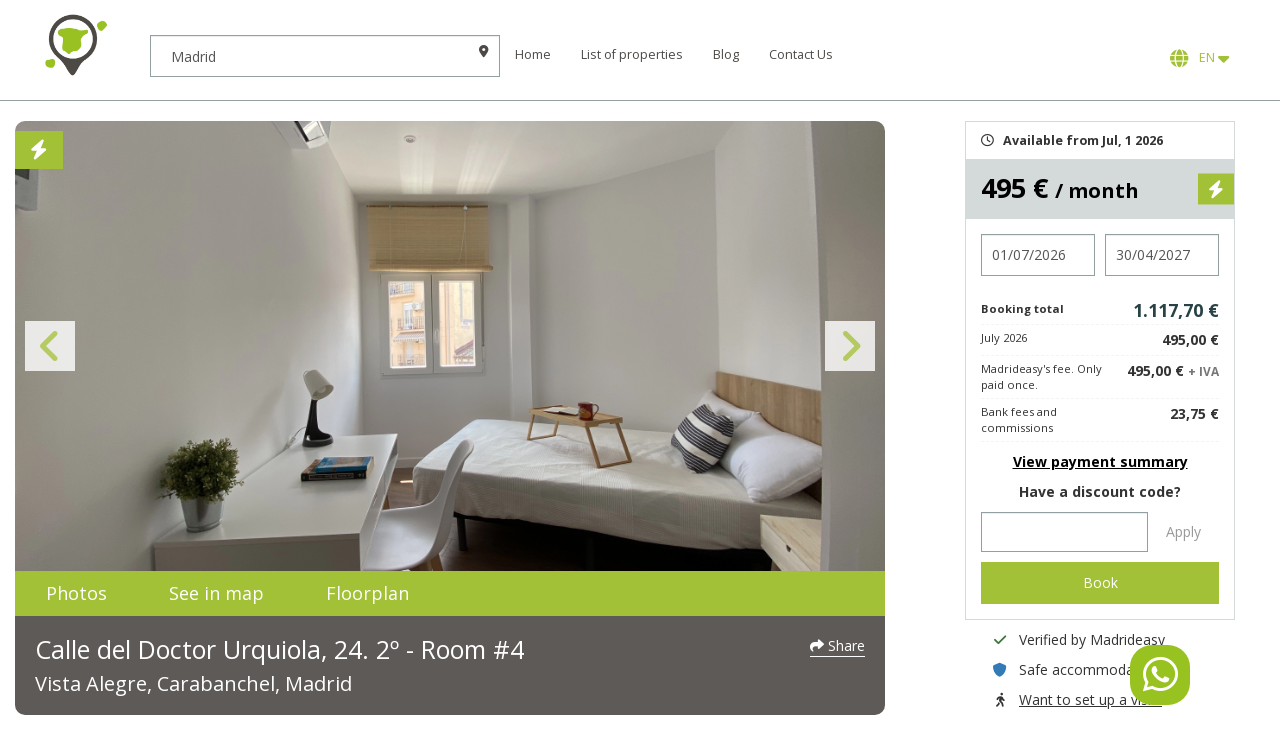

--- FILE ---
content_type: text/html; charset=UTF-8
request_url: https://madrideasy.com/en/madrid-spain/room-for-rent/calle-del-doctor-urquiola-24-2-room-4
body_size: 28207
content:
<!doctype html>
<html lang="en" class="madrideasy">
<head>
    
    <meta charset="utf-8">    <meta name="viewport" content="width=device-width, initial-scale=1.0, user-scalable=no">

    <title>
        Cozy Room for Rent at Calle del Doctor Urquiola 24 | MadridEasy    </title>

    

    <script>
    // Define dataLayer and the gtag function.
    window.dataLayer = window.dataLayer || [];
    function gtag(){dataLayer.push(arguments);}
    gtag('js', new Date());

    // Set default consent to 'denied' as a placeholder
    gtag('consent', 'default', {
        'ad_storage':         'denied',
        'ad_user_data':       'denied',
        'ad_personalization': 'denied',
        'analytics_storage':  'denied'
    });
    </script>

    <!-- Google Tag Manager -->
    <script>(function(w,d,s,l,i){w[l]=w[l]||[];w[l].push({'gtm.start':
    new Date().getTime(),event:'gtm.js'});var f=d.getElementsByTagName(s)[0],
    j=d.createElement(s),dl=l!='dataLayer'?'&l='+l:'';j.async=true;j.src=
    'https://www.googletagmanager.com/gtm.js?id='+i+dl;f.parentNode.insertBefore(j,f);
    })(window,document,'script','dataLayer','GTM-WN63XDS');</script>
    <!-- End Google Tag Manager -->

    <script>
        // Función para otorgar consentimiento para 'ad_storage'
        function consentGrantedAdStorage() {
            console.log('consentGrantedAdStorage');
            gtag('consent', 'update', {
                'ad_storage': 'granted'
            });
        }

        // Función para otorgar consentimiento para 'analytics_storage'
        function consentGrantedAnalyticsStorage() {
            console.log('consentGrantedAnalyticsStorage');
            gtag('consent', 'update', {
                'analytics_storage': 'granted'
            });
            
        }

        // Función para negar todos los consentimientos
        function consentDeniedAll() {
            console.log('consentDeniedAll');
            gtag('consent', 'update', {
                'ad_storage': 'denied',
                'ad_user_data': 'denied',
                'ad_personalization': 'denied',
                'analytics_storage': 'denied'
            });
            deleteGACookies();
        }

        function deleteGACookies() {
            const cookies = document.cookie.split(";");
            for (let i = 0; i < cookies.length; i++) {
                const cookie = cookies[i].trim();
                if (cookie.startsWith("_ga")) {
                const cookieName = cookie.split("=")[0];
                    document.cookie = cookieName + '=; Domain=.infojaguarlandrover.com; expires=Thu, 01 Jan 1970 00:00:00 UTC; path=/;';
                }
            }
        } 

    </script>



    
    <link rel="apple-touch-icon" sizes="57x57" href="/img/madrideasy/favicon/apple-icon-57x57.png">
    <link rel="apple-touch-icon" sizes="60x60" href="/img/madrideasy/favicon/apple-icon-60x60.png">
    <link rel="apple-touch-icon" sizes="72x72" href="/img/madrideasy/favicon/apple-icon-72x72.png">
    <link rel="apple-touch-icon" sizes="76x76" href="/img/madrideasy/favicon/apple-icon-76x76.png">
    <link rel="apple-touch-icon" sizes="114x114" href="/img/madrideasy/favicon/apple-icon-114x114.png">
    <link rel="apple-touch-icon" sizes="120x120" href="/img/madrideasy/favicon/apple-icon-120x120.png">
    <link rel="apple-touch-icon" sizes="144x144" href="/img/madrideasy/favicon/apple-icon-144x144.png">
    <link rel="apple-touch-icon" sizes="152x152" href="/img/favicon/apple-icon-152x152.png">
    <link rel="apple-touch-icon" sizes="180x180" href="/img/madrideasy/favicon/apple-icon-180x180.png">
    <link rel="icon" type="image/png" sizes="192x192"  href="/img/madrideasy/favicon/android-icon-192x192.png">
    <link rel="icon" type="image/png" sizes="32x32" href="/img/madrideasy/favicon/favicon-32x32.png">
    <link rel="icon" type="image/png" sizes="96x96" href="/img/madrideasy/favicon/favicon-96x96.png">
    <link rel="icon" type="image/png" sizes="16x16" href="/img/madrideasy/favicon/favicon-16x16.png">

    <link rel="manifest" href="/img/madrideasy/favicon/manifest.json">

            <meta name="msapplication-TileColor" content="#ffffff">
        <meta name="msapplication-TileImage" content="/img/madrideasy/ms-icon-144x144.png">
        <meta name="theme-color" content="#ffffff">
    
    <meta name="description" content="Discover your next home in Room 4 at Calle del Doctor Urquiola 24, Madrid. Fully furnished and ideally located, this room offers comfort and convenience. Secure your space now with MadridEasy!"/>
    <meta name="keywords" content=""/>

    <meta property="og:url"                content="https://madrideasy.com/en/madrid-spain/room-for-rent/calle-del-doctor-urquiola-24-2-room-4" />
    <meta property="og:type"               content="website" />
    <meta property="og:title"              content="Madrideasy - Cozy Room for Rent at Calle del Doctor Urquiola 24 | MadridEasy" />
    <meta property="og:description"        content="Discover your next home in Room 4 at Calle del Doctor Urquiola 24, Madrid. Fully furnished and ideally located, this room offers comfort and convenience. Secure your space now with MadridEasy!" />
    <meta property="og:site_name"          content="Madrideasy" />
    <meta property="og:image"              content="https://madrideasy-public.nbg1.your-objectstorage.com/2023/06/2dce4457-e6de-4404-86da-a5f8008d5aeb-optimized.webp" />

    <meta name="twitter:card" content="summary"/>
    <meta name="twitter:description" content="Discover your next home in Room 4 at Calle del Doctor Urquiola 24, Madrid. Fully furnished and ideally located, this room offers comfort and convenience. Secure your space now with MadridEasy!"/>
    <meta name="twitter:title" content="Madrideasy - Cozy Room for Rent at Calle del Doctor Urquiola 24 | MadridEasy"/>
    <meta name="twitter:domain" content="Madrideasy"/>
    <meta name="twitter:image:src" content="/img/fb-share.png"/>

    <meta name="msapplication-TileColor" content="#284245">
    <meta name="msapplication-TileImage" content="/ms-icon-144x144.png">
    <meta name="theme-color" content="#284245">

    
    <style>
        :root {
            --color-accent: #a3c136;
        }
    </style>

    <link rel="canonical" href="https://madrideasy.com/en/madrid-spain/room-for-rent/calle-del-doctor-urquiola-24-2-room-4" />
            <meta name="robots"  content="index,follow"  />
    
    <link rel="preconnect" href="https://fonts.googleapis.com">
    <link rel="preconnect" href="https://fonts.gstatic.com" crossorigin>
    <link href="https://fonts.googleapis.com/css2?family=Open+Sans:ital,wght@0,400;0,700;1,400;1,700&display=swap" rel="stylesheet">


    
	<link rel="stylesheet" href="https://cdnjs.cloudflare.com/ajax/libs/font-awesome/6.4.0/css/all.min.css">
	<link rel="stylesheet" href="https://cdn.jsdelivr.net/combine/npm/bootstrap@3.4.1/dist/css/bootstrap.min.css,npm/bootstrap-datepicker@1.9.0/dist/css/bootstrap-datepicker3.min.css,npm/bootstrap-slider@9.2.0/dist/css/bootstrap-slider.min.css,npm/nprogress@0.2.0/nprogress.min.css,npm/slick-carousel@1.8.1/slick/slick.min.css,npm/magnific-popup@1.1.0/dist/magnific-popup.min.css,npm/bootstrap-select@1.13.18/dist/css/bootstrap-select.min.css,npm/toastr@2.1.4/build/toastr.min.css">

	<link rel="stylesheet" href="/css/effects.css?1652979243">

	<link rel="stylesheet" href="/css/styles.css?1756366881">

	<link rel="stylesheet" href="/css/b4s.css?1683628499">

	<link rel="stylesheet" href="/css/madrideasy.css?1658141781">


            
		<script type="application/ld+json">
			{
    "@context": "https:\/\/schema.org",
    "@type": "Product",
    "productID": "calle-del-doctor-urquiola-24-2-room-4",
    "name": "Calle del Doctor Urquiola, 24. 2\u00ba Room #4",
    "description": "Water, electricity and gas supplies are not included, we charge a fixed fee for supplies based on the annual history of the flat, you can...",
    "image": "https:\/\/madrideasy-public.nbg1.your-objectstorage.com\/2023\/06\/2dce4457-e6de-4404-86da-a5f8008d5aeb-optimized.webp",
    "url": "https:\/\/madrideasy.com\/en\/madrid-spain\/room-for-rent\/calle-del-doctor-urquiola-24-2-room-4",
    "brand": {
        "@context": "https:\/\/schema.org",
        "@type": "RealEstateAgent",
        "name": "Madrideasy",
        "openingHoursSpecification": [
            {
                "@type": "OpeningHoursSpecification",
                "dayOfWeek": [
                    "Monday",
                    "Tuesday",
                    "Wednesday",
                    "Thursday"
                ],
                "opens": "09:00",
                "closes": "18:30"
            },
            {
                "@type": "OpeningHoursSpecification",
                "dayOfWeek": "Friday",
                "opens": "09:00",
                "closes": "14:30"
            }
        ],
        "address": {
            "@type": "PostalAddress",
            "addressLocality": "Madrid",
            "postalCode": "28011",
            "streetAddress": "Calle Cebreros, 152",
            "addressCountry": {
                "@type": "Country",
                "name": "ES"
            }
        },
        "telephone": [
            "+34915938352"
        ],
        "paymentAccepted": "Credit Card",
        "url": "https:\/\/madrideasy.com\/",
        "image": "https:\/\/madrideasy.com\/img\/fb-share.png"
    },
    "offers": {
        "@type": "Offer",
        "priceCurrency": "EUR",
        "price": "495.00",
        "availability": "https:\/\/schema.org\/InStock",
        "availabilityStarts": "01\/07\/2026",
        "url": "https:\/\/madrideasy.com\/en\/madrid-spain\/room-for-rent\/calle-del-doctor-urquiola-24-2-room-4",
        "itemOffered": {
            "@type": "Residence"
        }
    }
}		</script>

	
    <link rel="alternate" href="https://madrideasy.com/es/madrid-spain/room-for-rent/calle-del-doctor-urquiola-24-2-room-4" hreflang="es" />
<link rel="alternate" href="https://madrideasy.com/en/madrid-spain/room-for-rent/calle-del-doctor-urquiola-24-2-room-4" hreflang="en" />
<link rel="alternate" href="https://madrideasy.com/en/madrid-spain/room-for-rent/calle-del-doctor-urquiola-24-2-room-4" hreflang="x-default" />

    
    <script type="text/javascript">
        var appUrl = "/";
        var baseUrl = "https://madrideasy.com/en/"; // @todo leer dinamicamente el lenguag
        var fullUrl = "https://madrideasy.com/en/madrid-spain/room-for-rent/calle-del-doctor-urquiola-24-2-room-4";
        var brandName = "madrideasy";

        window.FLASH_URL = '/flash';

        var availableRoomsText = 'available rooms';

        window.KODENS_UPLOAD_KEY = '0ac215f9d4b3bd37ba2a';
        window.I18N = {
            MAX_FILES_REACHED: 'Max {0} files allowed.'
        };
    </script>

    <!-- Hotjar Tracking Code for Madrid Easy -->
    <script>
        (function(h,o,t,j,a,r){
            h.hj=h.hj||function(){(h.hj.q=h.hj.q||[]).push(arguments)};
            h._hjSettings={hjid:2858883,hjsv:6};
            a=o.getElementsByTagName('head')[0];
            r=o.createElement('script');r.async=1;
            r.src=t+h._hjSettings.hjid+j+h._hjSettings.hjsv;
            a.appendChild(r);
        })(window,document,'https://static.hotjar.com/c/hotjar-','.js?sv=');
    </script>
</head>


<body id="properties-view">


<header class="cover" id="header" style="position:relative; z-index:122;">
    <nav class="navbar navbar-default light">
        <div class="container-fullwidth">
            <div class="navbar-header">

                <a href="/en" class="navbar-brand-round" title="Go home"></a>
                <div class="form-inline">
                    <div class="form-group city-group">
                        <input type="text" class="form-control location-autocomplete" id="header-location" placeholder="Location" value="Madrid" name="location">
                        <input type="hidden" value="" name="placeid">
                        <i class="fa-solid fa-location-dot form-control-feedback hidden-xs"></i>
                    </div>
                </div>

                 <button type="button" class="navbar-toggle collapsed" data-toggle="collapse" data-target="#navbar-ex-collapse" aria-expanded="false" aria-controls="navbar">
    <span class="sr-only">Toggle navigation</span>
    <span class="top-bar icon-bar"></span>
    <span class="middle-bar icon-bar"></span>
    <span class="bottom-bar icon-bar"></span>
</button>
            </div>
              
    <div class="collapse navbar-collapse" id="navbar-ex-collapse">
        <ul class="nav navbar-nav navbar-right">
            <li>
                <a href="/en" class="" title="Go home">Home</a>            </li>

            
                <li>
                    <a href="/en/search?type%5B%5D=AP%2CRM">List of properties</a>                </li>

            
            
                <li>
                    <a href="https://madrideasy.com/es/blog/">Blog</a>                </li>

            
            <li>
                <a href="/en/contact" target="_blank">Contact Us</a>
            </li>

            
            
                <li>
                    <div class="btn-group language">
                        <button aria-expanded="false" aria-haspopup="true" translate="no" class="btn  dropdown-toggle notranslate" data-toggle="dropdown" type="button"><i class="fa-solid fa-globe" aria-hidden="true"></i>&nbsp; EN <i class="fa-solid fa-caret-down"></i></button>
                        <ul class="dropdown-menu">
                                                            <li data-language="es">
                                    <a href="https://madrideasy.com/es/madrid-spain/room-for-rent/calle-del-doctor-urquiola-24-2-room-4" class="">Spanish</a>                                </li>
                                                            <li data-language="en">
                                    <a href="https://madrideasy.com/en/madrid-spain/room-for-rent/calle-del-doctor-urquiola-24-2-room-4" class="active">English</a>                                </li>
                                                    </ul>
                    </div>
                </li>

                    </ul>
    </div>

        </div>
    </nav>
</header>

<main class="content">
    
<script>
window.onscroll = function() {scrollFunction()};

function scrollFunction() {
	var scrollTop = (document.documentElement || document.body.parentNode || document.body).scrollTop;
    if (scrollTop > 20) document.getElementById("jumpUp").style.display = "block";
    else document.getElementById("jumpUp").style.display = "none";
}

function topFunction() {
    document.body.scrollTop = 0; // For Safari
    document.documentElement.scrollTop = 0; // For Chrome, Firefox, IE and Opera
}

</script>

<a name="top"></a>

<div id="property-map" class="white-popup mfp-hide">
	<div class="map_holder">
		<div class="map-destination">
			<div class="dropdown" id="selectUniversity">
				<button class="btn btn-default dropdown-toggle" type="button" data-toggle="dropdown" aria-haspopup="true" aria-expanded="false"><i class="fa-solid fa-graduation-cap" aria-hidden="true"></i> Select University <span class="caret"></span></button>
				<ul class="dropdown-menu " >
											<li>
							<a href="#" data-value="Plaza de San Diego" data-lat="40.4832359" data-lng="-3.3654945">
								Universidad de Alcalá								 - <small>Campus Hictórico</small>							</a>
						</li>

											<li>
							<a href="#" data-value="Plaza de San Diego" data-lat="40.4832359" data-lng="-3.3654946">
								Universidad de Alcalá								 - <small>Campus Científico - Tecnológico</small>							</a>
						</li>

											<li>
							<a href="#" data-value="Plaza de San Diego" data-lat="40.4832361" data-lng="-3.3654947">
								Universidad de Alcalá								 - <small>Campus Guadalajara</small>							</a>
						</li>

											<li>
							<a href="#" data-value="Carretera de Colmenar M-607, km. 15" data-lat="40.5429936" data-lng="-3.701515">
								Universidad Autónoma 								 - <small>Canto Blanco</small>							</a>
						</li>

											<li>
							<a href="#" data-value="Arzobispo Morcillo, 4" data-lat="40.4809145" data-lng="-3.6931035">
								Universidad Autónoma 								 - <small>Medicina</small>							</a>
						</li>

											<li>
							<a href="#" data-value="C/ Madrid, 126  (Getafe)" data-lat="40.3172985" data-lng="-3.7276113">
								Universidad Carlos III								 - <small>Campus de Getafe</small>							</a>
						</li>

											<li>
							<a href="#" data-value="Avda. Universidad, 30 (Leganes)" data-lat="40.3329922" data-lng="-3.766344">
								Universidad Carlos III								 - <small>Campus de Leganes</small>							</a>
						</li>

											<li>
							<a href="#" data-value="Avda. Universidad Carlos III, 22 (Colmenarejo)" data-lat="40.5450221" data-lng="-4.0141857">
								Universidad Carlos III								 - <small>Campus de Colmenarejo</small>							</a>
						</li>

											<li>
							<a href="#" data-value="Ronda de Toledo, 1 (Madrid)" data-lat="40.4069608" data-lng="-3.7123538">
								Universidad Carlos III								 - <small>Campus de Madrid- Puerta de Toledo</small>							</a>
						</li>

											<li>
							<a href="#" data-value="Avda. Gregorio Peces Barba (Leganés)" data-lat="40.3541271" data-lng="-3.7465621">
								Universidad Carlos III								 - <small>Parque científico</small>							</a>
						</li>

											<li>
							<a href="#" data-value="C/Profesor Aranguren (Madrid)" data-lat="40.4479073" data-lng="-3.7338178">
								Universidad Complutense								 - <small>Moncloa (principal)</small>							</a>
						</li>

											<li>
							<a href="#" data-value="Campus somosaguas (Pozuelo de Alarcón)" data-lat="40.4315571" data-lng="-3.794032">
								Universidad Complutense								 - <small>Somosaguas</small>							</a>
						</li>

											<li>
							<a href="#" data-value="C/Arcos de Jalón (Madrid)" data-lat="40.4247044" data-lng="-3.6172143">
								Universidad Complutense								 - <small>San Blas</small>							</a>
						</li>

											<li>
							<a href="#" data-value="Ciudad Universitaria, Av. Complutense, 30, 28040 Madrid" data-lat="40.453005" data-lng="-3.727098">
								Universidad Politécnica								 - <small>Campus Ciudad Universitaria</small>							</a>
						</li>

											<li>
							<a href="#" data-value="Calle Ramiro de Maeztu, 7, 28040 Madrid" data-lat="40.448931" data-lng="-3.71928">
								Universidad Politécnica								 - <small>Centro de Madrid</small>							</a>
						</li>

											<li>
							<a href="#" data-value="Calle Badajoz, 348B" data-lat="40.41332" data-lng="-3.8391">
								Universidad Politécnica								 - <small>Campus Montegancedo</small>							</a>
						</li>

											<li>
							<a href="#" data-value="Autovía de Valencia, Km. 7, 28031 Madrid" data-lat="40.3882547" data-lng="-3.6320107">
								Universidad Politécnica								 - <small>Campus Sur</small>							</a>
						</li>

											<li>
							<a href="#" data-value=" Avenida de Atenas s/n. 28922 Alcorcón – Madrid" data-lat="40.348325" data-lng="-3.840695">
								Universidad Rey Juan Carlos								 - <small>Campus Alcorcón</small>							</a>
						</li>

											<li>
							<a href="#" data-value="Calle de Lucas Jordan, 2, 28300 Aranjuez, Madrid" data-lat="40.0333" data-lng="-3.5942">
								Universidad Rey Juan Carlos								 - <small>Campus Aranjuez</small>							</a>
						</li>

											<li>
							<a href="#" data-value="Camino del Molino, s/n, 28942 Fuenlabrada, Madrid" data-lat="40.286762" data-lng="-3.821853">
								Universidad Rey Juan Carlos								 - <small>Campus Fuenlabrada</small>							</a>
						</li>

											<li>
							<a href="#" data-value="Paseo de los Artilleros s/n. 28032 - Vicálvaro - Madrid" data-lat="40.406576" data-lng="-3.609344">
								Universidad Rey Juan Carlos								 - <small>Campus Madrid</small>							</a>
						</li>

											<li>
							<a href="#" data-value="Calle Tulipán s/n. 28933 - Móstoles - Madrid" data-lat="40.337804" data-lng="-3.869022">
								Universidad Rey Juan Carlos								 - <small>Campus Móstoles</small>							</a>
						</li>

											<li>
							<a href="#" data-value="Avenida Universidad, 1, 28691 Villanueva de la Cañada, Madrid, España" data-lat="40.451909" data-lng="-3.986964">
								Universidad Alfonso X el Sabio								 - <small>Campus Villanueva de la Cañada</small>							</a>
						</li>

											<li>
							<a href="#" data-value="Av. Comandante Franco, 10, 28016 Madrid" data-lat="40.465255" data-lng="-3.676887">
								Universidad Alfonso X el Sabio								 - <small>Campus Madrid Chamartin</small>							</a>
						</li>

											<li>
							<a href="#" data-value="C/ Cea Bermúdez, 59 (Madrid)" data-lat="40.438934" data-lng="-3.715536">
								Universidad Antonio de Nebrija								 - <small>Fundación Antonio de Nebrija</small>							</a>
						</li>

											<li>
							<a href="#" data-value="C/Pirineos, 55 (Madrid)" data-lat="40.453291" data-lng="-3.718979">
								Universidad Antonio de Nebrija								 - <small>Campus de la Dehesa de la Villa</small>							</a>
						</li>

											<li>
							<a href="#" data-value="Hoyo de Manzanares (Madrid)" data-lat="40.5997701" data-lng="-3.950877">
								Universidad Antonio de Nebrija								 - <small>Campus de la Berzosa</small>							</a>
						</li>

											<li>
							<a href="#" data-value="Santa Cruz de Marcenado, 27 (Madrid)" data-lat="40.429516" data-lng="-3.712887">
								Universidad Antonio de Nebrija								 - <small>Campues Madrid-Princesa</small>							</a>
						</li>

											<li>
							<a href="#" data-value="Paseo de la Habana, 70 bis (Madrid)" data-lat="40.453176" data-lng="-3.684465">
								Universidad Antonio de Nebrija								 - <small>Centro universitario San Rafael-Nebrija</small>							</a>
						</li>

											<li>
							<a href="#" data-value="C/Almagro, 5 (Madrid)" data-lat="40.428609" data-lng="-3.695112">
								Universidad Camilo José Cela 								 - <small>Campus Almagro. Escuela de negocios</small>							</a>
						</li>

											<li>
							<a href="#" data-value="C/Castillo de Alarcón, 49 (Viñanueva de la Cañada, Madrid)" data-lat="40.473987" data-lng="-3.939874">
								Universidad Camilo José Cela 								 - <small>Campus Villafranca</small>							</a>
						</li>

											<li>
							<a href="#" data-value="C/Julián Romea, 18 (Madrid)" data-lat="40.442914" data-lng="-3.716098">
								Universidad CEU San Pablo								 - <small>Campus de Moncloa</small>							</a>
						</li>

											<li>
							<a href="#" data-value="Urbanización Monteprincipe (Alcorcón, Madrid)" data-lat="40.397932" data-lng="-3.83571">
								Universidad CEU San Pablo								 - <small>Campus de Monteprincipe</small>							</a>
						</li>

											<li>
							<a href="#" data-value="Calle de la Princesa, 42 (Madrid)" data-lat="40.429754" data-lng="-3.715319">
								Universidad CEU San Pablo								 - <small>Campues Arguelles</small>							</a>
						</li>

											<li>
							<a href="#" data-value="Calle Tajo, s/n, 28670 Villaviciosa de Odón, Madrid" data-lat="40.375183" data-lng="-3.924905">
								Universidad Europea de Madrid								 - <small>Campus de Villaviciosa de Odón</small>							</a>
						</li>

											<li>
							<a href="#" data-value="Av de Fernando Alonso 8, 28108 Alcobendas, Madrid" data-lat="40.535629" data-lng="-3.616511">
								Universidad Europea de Madrid								 - <small>Campus de Alcobendas</small>							</a>
						</li>

											<li>
							<a href="#" data-value="Ctra. Pozuelo-Majadahonda (M-515) Km. 1.800 (Pozuelo de Alarcón)" data-lat="40.440245" data-lng="-3.835084">
								Universidad Francisco de Vitoria								 - <small>Campues de la Universidad Francisco de Vitoria</small>							</a>
						</li>

											<li>
							<a href="#" data-value="C/Alberto Aguilera, 23-25 (Madrid)" data-lat="40.429581" data-lng="-3.711425">
								Universidad Pontificia Comillas								 - <small>Sede cental Alberto Aguilera</small>							</a>
						</li>

											<li>
							<a href="#" data-value="C/Universidad comillas, 3-5 (Madrid)" data-lat="40.552205" data-lng="-3.683016">
								Universidad Pontificia Comillas								 - <small>Sede comillas Cantoblanco</small>							</a>
						</li>

											<li>
							<a href="#" data-value="Av San Juan de Dios, 1 (Ciempozuelos, Madrid)" data-lat="40.160366" data-lng="-3.614312">
								Universidad Pontificia Comillas								 - <small>Escuela universitaria de enfermeria y fisioterapia</small>							</a>
						</li>

											<li>
							<a href="#" data-value="C/Rey Francisco, 4 (Madrid)" data-lat="40.427972" data-lng="-3.71528">
								Universidad Pontificia Comillas								 - <small>Sede Rey Francisco</small>							</a>
						</li>

											<li>
							<a href="#" data-value="C/Francisco de Ricci, 3 (Madrid)" data-lat="40.43107" data-lng="-3.71217">
								Universidad Pontificia Comillas								 - <small>Instituto de investigación tecnológica (IIT)</small>							</a>
						</li>

											<li>
							<a href="#" data-value=" Vía de Servicio A-6, 15, 28400 Collado Villalba, Madrid" data-lat="40.6315536" data-lng="-4.0009774">
								Universidad a distancia de Madrid 															</a>
						</li>

											<li>
							<a href="#" data-value="Calle del Príncipe de Vergara, 108, 28002 Madrid" data-lat="40.439335" data-lng="-3.678917">
								Ostelea School of Tourism & Hospitality															</a>
						</li>

											<li>
							<a href="#" data-value="C/Vascos, 17 (Madrid)" data-lat="40.448128" data-lng="-3.71124">
								Escuela Internacional de Protocolo															</a>
						</li>

											<li>
							<a href="#" data-value="Carretera Pozuelo a Majadahonda, Km 1.800, 28223 Pozuelo de Alarcón (Madrid)" data-lat="40.4402491" data-lng="-3.837278">
								Universidad Francisco de Vitoria															</a>
						</li>

											<li>
							<a href="#" data-value="C/ Recoletos, 22, 28001 Madrid" data-lat="40.4213116" data-lng="-3.6913571">
								Escuela Universitaria TAI															</a>
						</li>

											<li>
							<a href="#" data-value="Edificio Madrid, Complejo Europa Empresarial, Calle Playa de Liencres, 2 bis, 28290 Las Rozas, Madrid" data-lat="40.5383518" data-lng="-3.8957002">
								U-tad, Centro Universitario de Tecnología y Arte Digital 															</a>
						</li>

											<li>
							<a href="#" data-value="Calle la Salle, 10, 28023 Madrid" data-lat="40.466288" data-lng="-3.781999">
								Centro superior de estudios universitarios La salle															</a>
						</li>

											<li>
							<a href="#" data-value=" Calle Concha Espina, 11, 28231 Las Rozas, Madrid Calle Concha Espina, 11, 28231 Las Rozas, Madrid Calle Concha Espina, 11, 28231 Las Rozas, Madrid" data-lat="40.494318" data-lng="-3.869636">
								DIAGEMES S.L.															</a>
						</li>

											<li>
							<a href="#" data-value="Camino Valdenigrales, 28223 Pozuelo de Alarcón, Madrid" data-lat="40.424361" data-lng="-3.819738">
								ESIC Business&Marketing School															</a>
						</li>

											<li>
							<a href="#" data-value="Av. de los Jesuitas, 34, 28806 Alcalá de Henares, Madrid" data-lat="40.497228" data-lng="-3.361484">
								Escuela Universitaria Cardenal Cisneros															</a>
						</li>

											<li>
							<a href="#" data-value="Calle de Juan del Rosal, 14, 28040 Madrid" data-lat="40.451281" data-lng="-3.737564">
								Laboratorio de educación emocional de la UNED (EDUEMO)															</a>
						</li>

											<li>
							<a href="#" data-value="Paseo de los Alamillos, 2, 28200 San Lorenzo de El Escorial, Madrid" data-lat="40.588506" data-lng="-4.1507">
								Real Centro Universitario Escorial Maria Cristina															</a>
						</li>

											<li>
							<a href="#" data-value="Calle de Claudio Coello, 48, 28001 Madrid" data-lat="40.427114" data-lng="-3.686115">
								IADE de la Universidad Autónoma de Madrid															</a>
						</li>

											<li>
							<a href="#" data-value="Calle de Francisco Silvela, 106, 28002 Madrid" data-lat="40.438871" data-lng="-3.678619">
								CTO Business Excellence School															</a>
						</li>

											<li>
							<a href="#" data-value="Calle de Leonardo Prieto Castro, 2, 28040 Madrid" data-lat="40.45141" data-lng="-3.719565">
								CUNEF															</a>
						</li>

											<li>
							<a href="#" data-value="Calle de María de Molina, 11-13-15, 28006 Madrid" data-lat="40.438111" data-lng="-3.687284">
								IE Business School															</a>
						</li>

											<li>
							<a href="#" data-value="Av. de Alfonso XIII, 97, 28016 Madrid" data-lat="40.45703" data-lng="-3.667261">
								ESNE															</a>
						</li>

											<li>
							<a href="#" data-value="Av. de Gregorio del Amo, 6, 28040 Madrid" data-lat="40.446038" data-lng="-3.720123">
								EOI Escuela de negocios															</a>
						</li>

											<li>
							<a href="#" data-value="Calle de Ponzano, 15, 28010 Madrid" data-lat="40.438126" data-lng="-3.699474">
								CEF															</a>
						</li>

											<li>
							<a href="#" data-value="Av. del Valle, 34, 28003 Madrid" data-lat="40.443801" data-lng="-3.717427">
								Saint Louis University Madrid (SLU)															</a>
						</li>

											<li>
							<a href="#" data-value="Calle Segre, 8, 28002 Madrid" data-lat="40.450796" data-lng="-3.68326">
								New York University Madrid  (NYU)															</a>
						</li>

											<li>
							<a href="#" data-value="Calle de Velázquez, 140, 28006 Madrid" data-lat="40.440772" data-lng="-3.682594">
								CIS															</a>
						</li>

											<li>
							<a href="#" data-value="Palacio de Altamira, Calle de Flor Alta, 8, 28004 Madrid" data-lat="40.421664" data-lng="-3.707319">
								IED															</a>
						</li>

											<li>
							<a href="#" data-value="Calle Príncipe de Vergara, 43, 28001 Madrid" data-lat="40.429145" data-lng="-3.680187">
								ADM Business School															</a>
						</li>

											<li>
							<a href="#" data-value="Calle Serrano Anguita 10 3º Derecha, 28004 Madrid" data-lat="40.4213316" data-lng="-3.69795">
								European School of Economics (ESE Madrid)															</a>
						</li>

											<li>
							<a href="#" data-value="Calle de Arturo Soria, 245, 28033 Madrid" data-lat="40.465615" data-lng="-3.666206">
								Escuela Europea de Dirección de Empresas (EUDE)															</a>
						</li>

											<li>
							<a href="#" data-value="Calle Mateo Inurria, 25-27, 28036 Madrid" data-lat="40.467483" data-lng="-3.682351">
								ESADE Business School															</a>
						</li>

											<li>
							<a href="#" data-value="Calle de Joaquín Costa, 41, 28002 Madrid" data-lat="40.443832" data-lng="-3.683599">
								EAE Business School															</a>
						</li>

											<li>
							<a href="#" data-value="Av. De Bruselas, 14, 28108 Alcobendas,Madrid" data-lat="40.530783" data-lng="-3.629887">
								IEDE															</a>
						</li>

											<li>
							<a href="#" data-value="Plaza de Cervantes, 10, 28801 Alcalá de Henares, Madrid" data-lat="40.48204" data-lng="-3.363514">
								CIFF															</a>
						</li>

											<li>
							<a href="#" data-value="Calle de Alvarado, 26, 28039 Madrid" data-lat="40.450852" data-lng="-3.705545">
								Escuela de negocios y dirección															</a>
						</li>

											<li>
							<a href="#" data-value="Calle de Nuñez de Balboa, 144, 28006 Madrid" data-lat="40.438691" data-lng="-3.681561">
								Escuela Europea de Negocios															</a>
						</li>

											<li>
							<a href="#" data-value="Calle del Maestro Ripoll, 18, 28006 Madrid" data-lat="40.443888" data-lng="-3.688738">
								Aliter															</a>
						</li>

											<li>
							<a href="#" data-value="Calle de José Gutiérrez Abascal, 2, 28006 Madrid" data-lat="40.440535" data-lng="-3.689593">
								IEN UPM - Industriales Escuela de Negocios															</a>
						</li>

											<li>
							<a href="#" data-value="Calle Gran Vía, 6, 28013 Madrid" data-lat="40.419517" data-lng="-3.69788">
								Escuela de negocios (ENAC)															</a>
						</li>

											<li>
							<a href="#" data-value="Calle Don Pedro, 1, 28005 Madrid" data-lat="40.411496" data-lng="-3.71179">
								Escuela de negocios San Pablo CEU															</a>
						</li>

											<li>
							<a href="#" data-value="Calle Bausá, 23, 28033 Madrid" data-lat="40.469306" data-lng="-3.669221">
								CESMA Business School															</a>
						</li>

											<li>
							<a href="#" data-value="Calle de Costa Rica, 9, 28016 Madrid" data-lat="40.458885" data-lng="-3.67504">
								ESERP Business School															</a>
						</li>

											<li>
							<a href="#" data-value="Camino Cerro del Águila, 3, 28023 Madrid" data-lat="40.451884" data-lng="-3.757721">
								IESE															</a>
						</li>

											<li>
							<a href="#" data-value="Paseo del General Martínez Campos, 46, 28010 Madrid" data-lat="40.434884" data-lng="-3.691611">
								Instituto de directivos de empresa															</a>
						</li>

											<li>
							<a href="#" data-value="Calle de Serrano, 226, 28016 Madrid" data-lat="40.452872" data-lng="-3.679564">
								Mujer Futura Escuela internacional de negocios															</a>
						</li>

											<li>
							<a href="#" data-value="Calle de Cedaceros, 11, 28014 Madrid" data-lat="40.416874" data-lng="-3.698084">
								CEREM Business School															</a>
						</li>

											<li>
							<a href="#" data-value="Calle de Alvarado, 26, 28039 Madrid" data-lat="40.450852" data-lng="-3.705545">
								Escuela de negocios digitales (ESNEDI)															</a>
						</li>

											<li>
							<a href="#" data-value="Calle Marqués de Villamejor, 5, 28006 Madrid" data-lat="40.431255" data-lng="-3.687559">
								Afi Escuela de finanzas															</a>
						</li>

											<li>
							<a href="#" data-value="Calle de Ponzano, 87, 28003 Madrid" data-lat="40.444801" data-lng="-3.699313">
								ESDEN Business School															</a>
						</li>

											<li>
							<a href="#" data-value="Calle del Príncipe de Vergara, 43, 28001 Madrid" data-lat="40.429145" data-lng="-3.680187">
								Madrid School of Marketing															</a>
						</li>

					
				</ul>
			</div>
			<button type="button" class="btn-white btn pull-right" id="openGMaps" data-origin ="40.387769,-3.744281" data-destination="" ><i class="fa-solid fa-location-check" aria-hidden="true"></i>&nbsp;&nbsp; See Directions</button>
			<button type="button" class="btn-inv btn pull-right col-md-12" id="resetMap">
				<i class="fa-solid fa-arrow-rotate-left"></i>
			</button>
		</div>

		<div id="map-detail" data-lng="-3.744281" data-lat="40.387769" data-info="Calle del Doctor Urquiola, 24, Madrid" style="width: 100%; height: 558px; "></div>

	</div>
</div>

<div class="container detail-property">
	<div class="propview">
		<div class="propview__left">
			<div class="propphotos">

									<a href="/en/pages/instant-booking" 
						class="propphotos__instantbooking"
						target="_blank"
						title="Instant booking"
						data-toggle="tooltip"
						data-placement="right"
						><i class="fa fa-bolt"></i></a>
				
				<a class="propphotos__item" data-type="" href="https://madrideasy-public.nbg1.your-objectstorage.com/2023/06/2dce4457-e6de-4404-86da-a5f8008d5aeb-optimized.webp">
						<img src="https://madrideasy-public.nbg1.your-objectstorage.com/2023/06/2dce4457-e6de-4404-86da-a5f8008d5aeb-optimized.webp" loading="lazy">
					</a><a class="propphotos__item" data-type="" href="https://madrideasy-public.nbg1.your-objectstorage.com/2023/06/0e5c74e6-21c9-41f6-8d90-eb3dda5a558d-optimized.webp">
						<img src="https://madrideasy-public.nbg1.your-objectstorage.com/2023/06/0e5c74e6-21c9-41f6-8d90-eb3dda5a558d-optimized.webp" loading="lazy">
					</a><a class="propphotos__item" data-type="" href="https://madrideasy-public.nbg1.your-objectstorage.com/2023/06/d968f3e9-1187-4125-88ce-6b1d764f857f-optimized.webp">
						<img src="https://madrideasy-public.nbg1.your-objectstorage.com/2023/06/d968f3e9-1187-4125-88ce-6b1d764f857f-optimized.webp" loading="lazy">
					</a><a class="propphotos__item" data-type="floorplan" href="https://madrideasy-public.nbg1.your-objectstorage.com/2023/06/4d62f603-1def-4097-bf99-85f79b2c53cc-optimized.webp">
						<img src="https://madrideasy-public.nbg1.your-objectstorage.com/2023/06/4d62f603-1def-4097-bf99-85f79b2c53cc-optimized.webp" loading="lazy">
					</a><a class="propphotos__item" data-type="" href="https://madrideasy-public.nbg1.your-objectstorage.com/2023/06/04a0ab7a-f036-4115-9013-7f80a32e8800-optimized.webp">
						<img src="https://madrideasy-public.nbg1.your-objectstorage.com/2023/06/04a0ab7a-f036-4115-9013-7f80a32e8800-optimized.webp" loading="lazy">
					</a><a class="propphotos__item" data-type="" href="https://madrideasy-public.nbg1.your-objectstorage.com/2023/06/af5713c3-13f9-499a-9d09-9f1c27668a76-optimized.webp">
						<img src="https://madrideasy-public.nbg1.your-objectstorage.com/2023/06/af5713c3-13f9-499a-9d09-9f1c27668a76-optimized.webp" loading="lazy">
					</a><a class="propphotos__item" data-type="" href="https://madrideasy-public.nbg1.your-objectstorage.com/2023/06/846b1459-b5d6-4620-80eb-9f4af3962256-optimized.webp">
						<img src="https://madrideasy-public.nbg1.your-objectstorage.com/2023/06/846b1459-b5d6-4620-80eb-9f4af3962256-optimized.webp" loading="lazy">
					</a><a class="propphotos__item" data-type="" href="https://madrideasy-public.nbg1.your-objectstorage.com/2023/06/3225f9aa-7c93-4196-b744-7e2ee9267281-optimized.webp">
						<img src="https://madrideasy-public.nbg1.your-objectstorage.com/2023/06/3225f9aa-7c93-4196-b744-7e2ee9267281-optimized.webp" loading="lazy">
					</a>			</div>
			
			<div class="propmenu">
				
									<a href="#photos" onclick="$('.thumbnails-gallery .item:first-child a').trigger('click');" class="propmenu__item">Photos</a>
				
				<a href="#" class="propmenu__item open-property-map">See in map</a>

				
									<a href="#photos" onclick="$('.thumbnails-gallery .item[data-type=floorplan] a').trigger('click');" class="propmenu__item">Floorplan</a>
				
			</div>

			<div class="propinfo">
						
				<a href="#" onClick="window.history.back();" class="propinfo__back">
					<i class="fa-solid fa-chevron-left" aria-hidden="true"></i>
				</a>

				<h1 class="propinfo__title">
					Calle del Doctor Urquiola, 24. 2º - Room #4				</h1>
				<h2 class="propinfo__subtitle">
					<a href="/en/neighborhoods/vista-alegre-carabanchel" class="link">						Vista Alegre, Carabanchel, 						Madrid					</a>				</h2>

				
				<a href="javascript:void(0);" class="propinfo__sharebutton" onclick="globalSharePopup.kdModule.show('https://madrideasy.com/en/madrid-spain/room-for-rent/calle-del-doctor-urquiola-24-2-room-4', 'Calle del Doctor Urquiola, 24. 2º', 'https://madrideasy-public.nbg1.your-objectstorage.com/2023/06/2dce4457-e6de-4404-86da-a5f8008d5aeb-square-100.jpg');">
					<i class="fa fa-share"></i>
					Share				</a>
			
			</div>

			
							<div class="row">
					<div class="col-sm-12">
						<h3 class="title">Room summary</h3>
						<div class="rich_text">
							<p>Fabulous exterior and luminous room, equipped with a large 150 x 190cm bed, a comfortable desk where you can work or study and a spacious wardrobe to keep everything tidy. It has air conditioning so that the temperature in the room is always to your liking.</p>
						</div>
					</div>
				</div>
			
							<div class="row">
					<div class="col-sm-12">
						<h3 class="title">Apartment summary</h3>
						<div class="rich_text">
							<p>If you work or study in Madrid, this spectacular apartment is what you are looking for. It has 8 exterior and very luminous rooms, 3 complete bathrooms, fully equipped kitchen with fridge, microwave, vitroceramic hob and oven. It also has common areas such as a living room with 2 sofas and a dining table as well as a terrace with spectacular views. It is located one minute from the Carabanchel metro which connects with line 5 and with which you can reach your destination in a matter of minutes.</p>
						</div>
					</div>
				</div>
			
			
							<div class="row">
					<div class="col-sm-12">
						<h3 class="title">Neighborhood summary</h3>
						<div class="rich_text"><p>It&rsquo;s in the <a href="https://madrideasy.com/blog/barrios-vista-alegre/">Vista Alegre</a> neighborhood, in the <a href="https://madrideasy.com/blog/vivir-en-carabanchel-si-eres-estudiante/">Carabanchel&nbsp;</a>district. From here you&rsquo;ll get to universities like the <a href="http://https://madrideasy.com/blog/instituciones-universidades-ucm">Complutense of Madrid</a>, <a href="https://madrideasy.com/blog/instituciones-universidades-upm">Politecnica </a>or <a href="https://madrideasy.com/blog/instituciones-universidades-uc3m">Carlos III</a>&nbsp;in no time, specially since the last one shares the same metro line with the apartment. In the area there&rsquo;s also lots of small shops, restaurants, bars and places such as the Vista Alegre Palace and its gardens.</p>

<p>The closest metro station is <strong>Carabanchel&nbsp;(Line 5).</strong></p>
</div>
					</div>
				</div>
			
			
			<hr>
			<div class="propicons">
				
				<div class="propicons__col">
					<div><strong>Property type</strong></div>
					<div><span class="icob icob-apartment"></span></div>
					<div>Room</div>
				</div>

				<div class="propicons__col">
					<div><strong>Min. stay</strong></div>
					<div><span class="fa fa-calendar"></span></div>
					<div>
						10 months					</div>
				</div>

				<div class="propicons__col">
					<div><strong>Age limit</strong></div>
					<div><span class="icob icob-people"></span></div>
					<div>
						Min 18 years, Max 33 years
					</div>
				</div>

				<!--
				<div class="propicons__col">
					<div><strong>Contract</strong></div>
					<div><span class="icob icob-pencil"></span></div>
					<div>Long Term: 9+ months</div>
				</div>
				-->

				<div class="propicons__col">
					<div><strong>Bedrooms</strong></div>
					<div><span class="icob icob-single-bed"></span></div>
					<div>8					</div>
				</div>

				<div class="propicons__col">
					<div><strong>Bathrooms</strong></div>
					<div><span class="icob icob-ensuite"></span></div>
					<div>3					</div>
				</div>

									<div class="propicons__col">
						<div><strong>Size (m<sup>2</sup>)</strong></div>
						<div><span class="fa fa-arrows-alt" style="color: #4d4946; margin-bottom: 10px;"></span></div>
						<div>9</div>
					</div>
				
									<div class="propicons__col">
						<div><strong>Utilities</strong></div>
						<div><span class="fa-solid fa-bolt" style="color: #4d4946; margin-bottom: 10px;"></span></div>
						<div>Not included</div>
					</div>
				
				<div class="propicons__col">
					<div><strong>Allowed genders</strong></div>
										<div><span class="fa fa-user" style="color: #4d4946; margin-bottom: 10px;"></span></div>
					<div>Any</div>
				</div>
			</div>

			<hr>
			<div class="row">
				<div class="col-sm-12">

					
					<h3 class="title">Room amenities</h3>
											<div class="col-md-3 col-xs-6 amenityitem"><i class="check fa-solid fa-check-circle"></i>Air conditioning</div><div class="col-md-3 col-xs-6 amenityitem"><i class="check fa-solid fa-check-circle"></i>Chair</div><div class="col-md-3 col-xs-6 amenityitem"><i class="check fa-solid fa-check-circle"></i>Desk</div><div class="col-md-3 col-xs-6 amenityitem"><i class="check fa-solid fa-check-circle"></i>Door Lock</div><div class="col-md-3 col-xs-6 amenityitem"><i class="check fa-solid fa-check-circle"></i>Wardrobe</div><div class="col-md-3 col-xs-6 amenityitem"><i class="check fa-solid fa-check-circle"></i>Window</div><div class="col-md-3 col-xs-6 amenityitem"><i class="check fa-solid fa-check-circle"></i>Heating</div><div class="col-md-3 col-xs-6 amenityitem"><i class="check fa-solid fa-check-circle"></i>Exterior views</div>								</div>
			</div>

							<hr>
				<div class="row">
					<div class="col-sm-12">
						<h3 class="title">Apartment amenities</h3>
							<div class="col-md-3 col-xs-6 amenityitem"><i class="check fa-solid fa-check-circle"></i>Air conditioning</div><div class="col-md-3 col-xs-6 amenityitem"><i class="check fa-solid fa-check-circle"></i>Desk</div><div class="col-md-3 col-xs-6 amenityitem"><i class="check fa-solid fa-check-circle"></i>Electric Stove</div><div class="col-md-3 col-xs-6 amenityitem"><i class="check fa-solid fa-check-circle"></i>Freezer</div><div class="col-md-3 col-xs-6 amenityitem"><i class="check fa-solid fa-check-circle"></i>Fridge</div><div class="col-md-3 col-xs-6 amenityitem"><i class="check fa-solid fa-check-circle"></i>Microwave</div><div class="col-md-3 col-xs-6 amenityitem"><i class="check fa-solid fa-check-circle"></i>Oven</div><div class="col-md-3 col-xs-6 amenityitem"><i class="check fa-solid fa-check-circle"></i>Television</div><div class="col-md-3 col-xs-6 amenityitem"><i class="check fa-solid fa-check-circle"></i>Wardrobe</div><div class="col-md-3 col-xs-6 amenityitem"><i class="check fa-solid fa-check-circle"></i>Washing Machine</div><div class="col-md-3 col-xs-6 amenityitem"><i class="check fa-solid fa-check-circle"></i>Window</div><div class="col-md-3 col-xs-6 amenityitem"><i class="check fa-solid fa-check-circle"></i>Heating</div><div class="col-md-3 col-xs-6 amenityitem"><i class="check fa-solid fa-check-circle"></i>Exterior views</div>					</div>
				</div>
			
			
			<hr>
			<div class="row" id="photos">
				<div class="col-sm-12">
					<h3 class="title">
						Photos of the room					</h3>

					<div class="thumbnails-gallery row">
													<div class="item col-xs-6 col-sm-3" data-type="">
								<span class="image_holder">
									<a href="https://madrideasy-public.nbg1.your-objectstorage.com/2023/06/2dce4457-e6de-4404-86da-a5f8008d5aeb-optimized.webp">
										<img src="https://madrideasy-public.nbg1.your-objectstorage.com/2023/06/2dce4457-e6de-4404-86da-a5f8008d5aeb-widen-300.webp" class="img-responsive" loading="lazy">
									</a>
								</span>
							</div>
													<div class="item col-xs-6 col-sm-3" data-type="">
								<span class="image_holder">
									<a href="https://madrideasy-public.nbg1.your-objectstorage.com/2023/06/0e5c74e6-21c9-41f6-8d90-eb3dda5a558d-optimized.webp">
										<img src="https://madrideasy-public.nbg1.your-objectstorage.com/2023/06/0e5c74e6-21c9-41f6-8d90-eb3dda5a558d-widen-300.webp" class="img-responsive" loading="lazy">
									</a>
								</span>
							</div>
											</div>
				</div>
			</div>

							<div class="row">
					<div class="col-sm-12">
						<h3 class="title">Apartment pictures</h3>

						
						<div class="thumbnails-gallery row">
															<div class="item col-xs-6 col-sm-3" data-type="">
									<span class="image_holder">
										<a href="https://madrideasy-public.nbg1.your-objectstorage.com/2023/06/d968f3e9-1187-4125-88ce-6b1d764f857f-optimized.webp"><img src="https://madrideasy-public.nbg1.your-objectstorage.com/2023/06/d968f3e9-1187-4125-88ce-6b1d764f857f-widen-300.webp" class="img-responsive" loading="lazy"></a>

										
									</span>
								</div>
															<div class="item col-xs-6 col-sm-3" data-type="floorplan">
									<span class="image_holder">
										<a href="https://madrideasy-public.nbg1.your-objectstorage.com/2023/06/4d62f603-1def-4097-bf99-85f79b2c53cc-optimized.webp"><img src="https://madrideasy-public.nbg1.your-objectstorage.com/2023/06/4d62f603-1def-4097-bf99-85f79b2c53cc-widen-300.webp" class="img-responsive" loading="lazy"></a>

										
									</span>
								</div>
															<div class="item col-xs-6 col-sm-3" data-type="">
									<span class="image_holder">
										<a href="https://madrideasy-public.nbg1.your-objectstorage.com/2023/06/04a0ab7a-f036-4115-9013-7f80a32e8800-optimized.webp"><img src="https://madrideasy-public.nbg1.your-objectstorage.com/2023/06/04a0ab7a-f036-4115-9013-7f80a32e8800-widen-300.webp" class="img-responsive" loading="lazy"></a>

										
									</span>
								</div>
															<div class="item col-xs-6 col-sm-3" data-type="">
									<span class="image_holder">
										<a href="https://madrideasy-public.nbg1.your-objectstorage.com/2023/06/af5713c3-13f9-499a-9d09-9f1c27668a76-optimized.webp"><img src="https://madrideasy-public.nbg1.your-objectstorage.com/2023/06/af5713c3-13f9-499a-9d09-9f1c27668a76-widen-300.webp" class="img-responsive" loading="lazy"></a>

										
									</span>
								</div>
															<div class="item col-xs-6 col-sm-3" data-type="">
									<span class="image_holder">
										<a href="https://madrideasy-public.nbg1.your-objectstorage.com/2023/06/846b1459-b5d6-4620-80eb-9f4af3962256-optimized.webp"><img src="https://madrideasy-public.nbg1.your-objectstorage.com/2023/06/846b1459-b5d6-4620-80eb-9f4af3962256-widen-300.webp" class="img-responsive" loading="lazy"></a>

										
									</span>
								</div>
															<div class="item col-xs-6 col-sm-3" data-type="">
									<span class="image_holder">
										<a href="https://madrideasy-public.nbg1.your-objectstorage.com/2023/06/3225f9aa-7c93-4196-b744-7e2ee9267281-optimized.webp"><img src="https://madrideasy-public.nbg1.your-objectstorage.com/2023/06/3225f9aa-7c93-4196-b744-7e2ee9267281-widen-300.webp" class="img-responsive" loading="lazy"></a>

										
									</span>
								</div>
													</div>
					</div>
				</div>
			
						
							<hr>

				<div class="row other_rooms">
					<div class="col-sm-12">
						<h3 class="title">Other rooms in the apartment</h3>
						<div class="row items">

							
								<div class="col-sm-6 col-md-4">
									
<div class="propcard" 
    data-property-id="3498" 
    data-parent-id="3497" 
    data-pictures="[&quot;https:\/\/madrideasy-public.nbg1.your-objectstorage.com\/2023\/06\/55c1ca09-eac5-46ed-aa5d-3c2f6d18e71c-widen-300.webp&quot;,&quot;https:\/\/madrideasy-public.nbg1.your-objectstorage.com\/2023\/06\/b070021c-fda2-42aa-bb48-27b1c7588762-widen-300.webp&quot;,&quot;https:\/\/madrideasy-public.nbg1.your-objectstorage.com\/2023\/06\/d968f3e9-1187-4125-88ce-6b1d764f857f-widen-300.webp&quot;,&quot;https:\/\/madrideasy-public.nbg1.your-objectstorage.com\/2023\/06\/4d62f603-1def-4097-bf99-85f79b2c53cc-widen-300.webp&quot;,&quot;https:\/\/madrideasy-public.nbg1.your-objectstorage.com\/2023\/06\/04a0ab7a-f036-4115-9013-7f80a32e8800-widen-300.webp&quot;,&quot;https:\/\/madrideasy-public.nbg1.your-objectstorage.com\/2023\/06\/af5713c3-13f9-499a-9d09-9f1c27668a76-widen-300.webp&quot;,&quot;https:\/\/madrideasy-public.nbg1.your-objectstorage.com\/2023\/06\/846b1459-b5d6-4620-80eb-9f4af3962256-widen-300.webp&quot;,&quot;https:\/\/madrideasy-public.nbg1.your-objectstorage.com\/2023\/06\/3225f9aa-7c93-4196-b744-7e2ee9267281-widen-300.webp&quot;]" 
    data-ecommerce-tracking="{&quot;item_name&quot;:&quot;Calle del Doctor Urquiola, 24. 2\u00ba&quot;,&quot;item_id&quot;:3498,&quot;currency&quot;:&quot;EUR&quot;,&quot;price&quot;:&quot;495.00&quot;,&quot;item_category&quot;:&quot;RM&quot;,&quot;item_list_id&quot;:null,&quot;item_list_name&quot;:&quot;Other rooms in the apartment &lt;id:&gt;&lt;\/id:&gt;3501&quot;,&quot;index&quot;:1}">
    
    
    <div class="propcard__picturewrapper">
        <img class="propcard__picture" src="https://madrideasy-public.nbg1.your-objectstorage.com/2023/06/55c1ca09-eac5-46ed-aa5d-3c2f6d18e71c-widen-300.webp" loading="lazy">

        
        <a href="" class="propcard__next"><i class="fa-solid fa-chevron-right"></i></a>
        <a href="" class="propcard__prev"><i class="fa-solid fa-chevron-left"></i></a>
        
    </div>

    <div class="propcard__detail">
        
        <div class="propcard__title">Calle del Doctor Urquiola, 24. 2º - Room #1 (3498)</div>

        <div class="propcard__location">
            <span class="icob icob-map"></span>
            Vista Alegre, Carabanchel, Madrid        </div>

        <div class="propcard__typeline">
            <span class="icob icob-single-bed-outline"></span> 
            <span class="propcard__type">
                Room            </span>
                    </div>


        <div class="propcard__availability">
            Available <strong>Jun, 1 2026</strong>        </div>

    </div>

    <div class="propcard__price">
        <strong>
            495 €        </strong> / mes

    </div>

    <a href="/en/madrid-spain/room-for-rent/calle-del-doctor-urquiola-24-room-1?item_list_name=Other+rooms+in+the+apartment+%3Cid%3A%3E%3C%2Fid%3A%3E3501&index=1" target="_blank" class="stretched-link">
    </a>

    
</div>
								</div>
							
								<div class="col-sm-6 col-md-4">
									
<div class="propcard" 
    data-property-id="3499" 
    data-parent-id="3497" 
    data-pictures="[&quot;https:\/\/madrideasy-public.nbg1.your-objectstorage.com\/2023\/06\/bef7fe03-d47e-494e-86d3-b1c2da261175-widen-300.webp&quot;,&quot;https:\/\/madrideasy-public.nbg1.your-objectstorage.com\/2023\/06\/e443437d-54bd-4575-8501-8171cfee3f05-widen-300.webp&quot;,&quot;https:\/\/madrideasy-public.nbg1.your-objectstorage.com\/2023\/06\/d968f3e9-1187-4125-88ce-6b1d764f857f-widen-300.webp&quot;,&quot;https:\/\/madrideasy-public.nbg1.your-objectstorage.com\/2023\/06\/4d62f603-1def-4097-bf99-85f79b2c53cc-widen-300.webp&quot;,&quot;https:\/\/madrideasy-public.nbg1.your-objectstorage.com\/2023\/06\/04a0ab7a-f036-4115-9013-7f80a32e8800-widen-300.webp&quot;,&quot;https:\/\/madrideasy-public.nbg1.your-objectstorage.com\/2023\/06\/af5713c3-13f9-499a-9d09-9f1c27668a76-widen-300.webp&quot;,&quot;https:\/\/madrideasy-public.nbg1.your-objectstorage.com\/2023\/06\/846b1459-b5d6-4620-80eb-9f4af3962256-widen-300.webp&quot;,&quot;https:\/\/madrideasy-public.nbg1.your-objectstorage.com\/2023\/06\/3225f9aa-7c93-4196-b744-7e2ee9267281-widen-300.webp&quot;]" 
    data-ecommerce-tracking="{&quot;item_name&quot;:&quot;Calle del Doctor Urquiola, 24. 2\u00ba&quot;,&quot;item_id&quot;:3499,&quot;currency&quot;:&quot;EUR&quot;,&quot;price&quot;:&quot;545.00&quot;,&quot;item_category&quot;:&quot;RM&quot;,&quot;item_list_id&quot;:null,&quot;item_list_name&quot;:&quot;Other rooms in the apartment &lt;id:&gt;&lt;\/id:&gt;3501&quot;,&quot;index&quot;:2}">
    
    
    <div class="propcard__picturewrapper">
        <img class="propcard__picture" src="https://madrideasy-public.nbg1.your-objectstorage.com/2023/06/bef7fe03-d47e-494e-86d3-b1c2da261175-widen-300.webp" loading="lazy">

        
        <a href="" class="propcard__next"><i class="fa-solid fa-chevron-right"></i></a>
        <a href="" class="propcard__prev"><i class="fa-solid fa-chevron-left"></i></a>
        
    </div>

    <div class="propcard__detail">
        
        <div class="propcard__title">Calle del Doctor Urquiola, 24. 2º - Room #2 (3499)</div>

        <div class="propcard__location">
            <span class="icob icob-map"></span>
            Vista Alegre, Carabanchel, Madrid        </div>

        <div class="propcard__typeline">
            <span class="icob icob-single-bed-outline"></span> 
            <span class="propcard__type">
                Room            </span>
                    </div>


        <div class="propcard__availability">
            Available        </div>

    </div>

    <div class="propcard__price">
        <strong>
            545 €        </strong> / mes

    </div>

    <a href="/en/madrid-spain/room-for-rent/calle-del-doctor-urquiola-24-2-room-2?item_list_name=Other+rooms+in+the+apartment+%3Cid%3A%3E%3C%2Fid%3A%3E3501&index=2" target="_blank" class="stretched-link">
    </a>

    
</div>
								</div>
							
								<div class="col-sm-6 col-md-4">
									
<div class="propcard" 
    data-property-id="3500" 
    data-parent-id="3497" 
    data-pictures="[&quot;https:\/\/madrideasy-public.nbg1.your-objectstorage.com\/2023\/06\/39a3de5e-8e14-418d-bc2c-870a4e679f72-widen-300.webp&quot;,&quot;https:\/\/madrideasy-public.nbg1.your-objectstorage.com\/2023\/06\/1f41e0d0-392e-4313-a871-7ca965690eb3-widen-300.webp&quot;,&quot;https:\/\/madrideasy-public.nbg1.your-objectstorage.com\/2023\/06\/d968f3e9-1187-4125-88ce-6b1d764f857f-widen-300.webp&quot;,&quot;https:\/\/madrideasy-public.nbg1.your-objectstorage.com\/2023\/06\/4d62f603-1def-4097-bf99-85f79b2c53cc-widen-300.webp&quot;,&quot;https:\/\/madrideasy-public.nbg1.your-objectstorage.com\/2023\/06\/04a0ab7a-f036-4115-9013-7f80a32e8800-widen-300.webp&quot;,&quot;https:\/\/madrideasy-public.nbg1.your-objectstorage.com\/2023\/06\/af5713c3-13f9-499a-9d09-9f1c27668a76-widen-300.webp&quot;,&quot;https:\/\/madrideasy-public.nbg1.your-objectstorage.com\/2023\/06\/846b1459-b5d6-4620-80eb-9f4af3962256-widen-300.webp&quot;,&quot;https:\/\/madrideasy-public.nbg1.your-objectstorage.com\/2023\/06\/3225f9aa-7c93-4196-b744-7e2ee9267281-widen-300.webp&quot;]" 
    data-ecommerce-tracking="{&quot;item_name&quot;:&quot;Calle del Doctor Urquiola, 24. 2\u00ba&quot;,&quot;item_id&quot;:3500,&quot;currency&quot;:&quot;EUR&quot;,&quot;price&quot;:&quot;450.00&quot;,&quot;item_category&quot;:&quot;RM&quot;,&quot;item_list_id&quot;:null,&quot;item_list_name&quot;:&quot;Other rooms in the apartment &lt;id:&gt;&lt;\/id:&gt;3501&quot;,&quot;index&quot;:3}">
    
    
    <div class="propcard__picturewrapper">
        <img class="propcard__picture" src="https://madrideasy-public.nbg1.your-objectstorage.com/2023/06/39a3de5e-8e14-418d-bc2c-870a4e679f72-widen-300.webp" loading="lazy">

        
        <a href="" class="propcard__next"><i class="fa-solid fa-chevron-right"></i></a>
        <a href="" class="propcard__prev"><i class="fa-solid fa-chevron-left"></i></a>
        
    </div>

    <div class="propcard__detail">
        
        <div class="propcard__title">Calle del Doctor Urquiola, 24. 2º - Room #3 (3500)</div>

        <div class="propcard__location">
            <span class="icob icob-map"></span>
            Vista Alegre, Carabanchel, Madrid        </div>

        <div class="propcard__typeline">
            <span class="icob icob-single-bed-outline"></span> 
            <span class="propcard__type">
                Room            </span>
                    </div>


        <div class="propcard__availability">
            Available <strong>Jul, 1 2026</strong>        </div>

    </div>

    <div class="propcard__price">
        <strong>
            450 €        </strong> / mes

    </div>

    <a href="/en/madrid-spain/room-for-rent/calle-del-doctor-urquiola-24-2-room-3?item_list_name=Other+rooms+in+the+apartment+%3Cid%3A%3E%3C%2Fid%3A%3E3501&index=3" target="_blank" class="stretched-link">
    </a>

    
</div>
								</div>
							
								<div class="col-sm-6 col-md-4">
									
<div class="propcard" 
    data-property-id="3502" 
    data-parent-id="3497" 
    data-pictures="[&quot;https:\/\/madrideasy-public.nbg1.your-objectstorage.com\/2023\/06\/a37f913e-f0cb-4229-833d-443d609d61d4-widen-300.webp&quot;,&quot;https:\/\/madrideasy-public.nbg1.your-objectstorage.com\/2023\/06\/f9ea0b2c-5f58-4b4c-946f-10805c972686-widen-300.webp&quot;,&quot;https:\/\/madrideasy-public.nbg1.your-objectstorage.com\/2023\/06\/d968f3e9-1187-4125-88ce-6b1d764f857f-widen-300.webp&quot;,&quot;https:\/\/madrideasy-public.nbg1.your-objectstorage.com\/2023\/06\/4d62f603-1def-4097-bf99-85f79b2c53cc-widen-300.webp&quot;,&quot;https:\/\/madrideasy-public.nbg1.your-objectstorage.com\/2023\/06\/04a0ab7a-f036-4115-9013-7f80a32e8800-widen-300.webp&quot;,&quot;https:\/\/madrideasy-public.nbg1.your-objectstorage.com\/2023\/06\/af5713c3-13f9-499a-9d09-9f1c27668a76-widen-300.webp&quot;,&quot;https:\/\/madrideasy-public.nbg1.your-objectstorage.com\/2023\/06\/846b1459-b5d6-4620-80eb-9f4af3962256-widen-300.webp&quot;,&quot;https:\/\/madrideasy-public.nbg1.your-objectstorage.com\/2023\/06\/3225f9aa-7c93-4196-b744-7e2ee9267281-widen-300.webp&quot;]" 
    data-ecommerce-tracking="{&quot;item_name&quot;:&quot;Calle del Doctor Urquiola, 24. 2\u00ba&quot;,&quot;item_id&quot;:3502,&quot;currency&quot;:&quot;EUR&quot;,&quot;price&quot;:&quot;450.00&quot;,&quot;item_category&quot;:&quot;RM&quot;,&quot;item_list_id&quot;:null,&quot;item_list_name&quot;:&quot;Other rooms in the apartment &lt;id:&gt;&lt;\/id:&gt;3501&quot;,&quot;index&quot;:4}">
    
    
    <div class="propcard__picturewrapper">
        <img class="propcard__picture" src="https://madrideasy-public.nbg1.your-objectstorage.com/2023/06/a37f913e-f0cb-4229-833d-443d609d61d4-widen-300.webp" loading="lazy">

        
        <a href="" class="propcard__next"><i class="fa-solid fa-chevron-right"></i></a>
        <a href="" class="propcard__prev"><i class="fa-solid fa-chevron-left"></i></a>
        
    </div>

    <div class="propcard__detail">
        
        <div class="propcard__title">Calle del Doctor Urquiola, 24. 2º - Room #5 (3502)</div>

        <div class="propcard__location">
            <span class="icob icob-map"></span>
            Vista Alegre, Carabanchel, Madrid        </div>

        <div class="propcard__typeline">
            <span class="icob icob-single-bed-outline"></span> 
            <span class="propcard__type">
                Room            </span>
                    </div>


        <div class="propcard__availability">
            Available <strong>Aug, 1 2026</strong>        </div>

    </div>

    <div class="propcard__price">
        <strong>
            450 €        </strong> / mes

    </div>

    <a href="/en/madrid-spain/room-for-rent/calle-del-doctor-urquiola-24-2-room-5?item_list_name=Other+rooms+in+the+apartment+%3Cid%3A%3E%3C%2Fid%3A%3E3501&index=4" target="_blank" class="stretched-link">
    </a>

    
</div>
								</div>
							
								<div class="col-sm-6 col-md-4">
									
<div class="propcard" 
    data-property-id="3503" 
    data-parent-id="3497" 
    data-pictures="[&quot;https:\/\/madrideasy-public.nbg1.your-objectstorage.com\/2023\/06\/7928cdf8-32b4-4091-83fc-92138b5b7e21-widen-300.webp&quot;,&quot;https:\/\/madrideasy-public.nbg1.your-objectstorage.com\/2023\/06\/782de7be-3feb-4a63-ad4a-c15b60f496f1-widen-300.webp&quot;,&quot;https:\/\/madrideasy-public.nbg1.your-objectstorage.com\/2023\/06\/d968f3e9-1187-4125-88ce-6b1d764f857f-widen-300.webp&quot;,&quot;https:\/\/madrideasy-public.nbg1.your-objectstorage.com\/2023\/06\/4d62f603-1def-4097-bf99-85f79b2c53cc-widen-300.webp&quot;,&quot;https:\/\/madrideasy-public.nbg1.your-objectstorage.com\/2023\/06\/04a0ab7a-f036-4115-9013-7f80a32e8800-widen-300.webp&quot;,&quot;https:\/\/madrideasy-public.nbg1.your-objectstorage.com\/2023\/06\/af5713c3-13f9-499a-9d09-9f1c27668a76-widen-300.webp&quot;,&quot;https:\/\/madrideasy-public.nbg1.your-objectstorage.com\/2023\/06\/846b1459-b5d6-4620-80eb-9f4af3962256-widen-300.webp&quot;,&quot;https:\/\/madrideasy-public.nbg1.your-objectstorage.com\/2023\/06\/3225f9aa-7c93-4196-b744-7e2ee9267281-widen-300.webp&quot;]" 
    data-ecommerce-tracking="{&quot;item_name&quot;:&quot;Calle del Doctor Urquiola, 24. 2\u00ba&quot;,&quot;item_id&quot;:3503,&quot;currency&quot;:&quot;EUR&quot;,&quot;price&quot;:&quot;515.00&quot;,&quot;item_category&quot;:&quot;RM&quot;,&quot;item_list_id&quot;:null,&quot;item_list_name&quot;:&quot;Other rooms in the apartment &lt;id:&gt;&lt;\/id:&gt;3501&quot;,&quot;index&quot;:5}">
    
    
    <div class="propcard__picturewrapper">
        <img class="propcard__picture" src="https://madrideasy-public.nbg1.your-objectstorage.com/2023/06/7928cdf8-32b4-4091-83fc-92138b5b7e21-widen-300.webp" loading="lazy">

        
        <a href="" class="propcard__next"><i class="fa-solid fa-chevron-right"></i></a>
        <a href="" class="propcard__prev"><i class="fa-solid fa-chevron-left"></i></a>
        
    </div>

    <div class="propcard__detail">
        
        <div class="propcard__title">Calle del Doctor Urquiola, 24. 2º - Room #6 (3503)</div>

        <div class="propcard__location">
            <span class="icob icob-map"></span>
            Vista Alegre, Carabanchel, Madrid        </div>

        <div class="propcard__typeline">
            <span class="icob icob-single-bed-outline"></span> 
            <span class="propcard__type">
                Room            </span>
                    </div>


        <div class="propcard__availability">
            Available <strong>Jul, 1 2026</strong>        </div>

    </div>

    <div class="propcard__price">
        <strong>
            515 €        </strong> / mes

    </div>

    <a href="/en/madrid-spain/room-for-rent/calle-del-doctor-urquiola-24-2-room-6?item_list_name=Other+rooms+in+the+apartment+%3Cid%3A%3E%3C%2Fid%3A%3E3501&index=5" target="_blank" class="stretched-link">
    </a>

    
</div>
								</div>
							
								<div class="col-sm-6 col-md-4">
									
<div class="propcard" 
    data-property-id="3504" 
    data-parent-id="3497" 
    data-pictures="[&quot;https:\/\/madrideasy-public.nbg1.your-objectstorage.com\/2023\/06\/6e8126e0-d2fe-400c-95c6-057c79d3ada3-widen-300.webp&quot;,&quot;https:\/\/madrideasy-public.nbg1.your-objectstorage.com\/2023\/06\/4624bbb3-6ca6-48f3-9338-f2afd96c1682-widen-300.webp&quot;,&quot;https:\/\/madrideasy-public.nbg1.your-objectstorage.com\/2023\/06\/d968f3e9-1187-4125-88ce-6b1d764f857f-widen-300.webp&quot;,&quot;https:\/\/madrideasy-public.nbg1.your-objectstorage.com\/2023\/06\/4d62f603-1def-4097-bf99-85f79b2c53cc-widen-300.webp&quot;,&quot;https:\/\/madrideasy-public.nbg1.your-objectstorage.com\/2023\/06\/04a0ab7a-f036-4115-9013-7f80a32e8800-widen-300.webp&quot;,&quot;https:\/\/madrideasy-public.nbg1.your-objectstorage.com\/2023\/06\/af5713c3-13f9-499a-9d09-9f1c27668a76-widen-300.webp&quot;,&quot;https:\/\/madrideasy-public.nbg1.your-objectstorage.com\/2023\/06\/846b1459-b5d6-4620-80eb-9f4af3962256-widen-300.webp&quot;,&quot;https:\/\/madrideasy-public.nbg1.your-objectstorage.com\/2023\/06\/3225f9aa-7c93-4196-b744-7e2ee9267281-widen-300.webp&quot;]" 
    data-ecommerce-tracking="{&quot;item_name&quot;:&quot;Calle del Doctor Urquiola, 24. 2\u00ba&quot;,&quot;item_id&quot;:3504,&quot;currency&quot;:&quot;EUR&quot;,&quot;price&quot;:&quot;515.00&quot;,&quot;item_category&quot;:&quot;RM&quot;,&quot;item_list_id&quot;:null,&quot;item_list_name&quot;:&quot;Other rooms in the apartment &lt;id:&gt;&lt;\/id:&gt;3501&quot;,&quot;index&quot;:6}">
    
    
    <div class="propcard__picturewrapper">
        <img class="propcard__picture" src="https://madrideasy-public.nbg1.your-objectstorage.com/2023/06/6e8126e0-d2fe-400c-95c6-057c79d3ada3-widen-300.webp" loading="lazy">

        
        <a href="" class="propcard__next"><i class="fa-solid fa-chevron-right"></i></a>
        <a href="" class="propcard__prev"><i class="fa-solid fa-chevron-left"></i></a>
        
    </div>

    <div class="propcard__detail">
        
        <div class="propcard__title">Calle del Doctor Urquiola, 24. 2º - Room #7 (3504)</div>

        <div class="propcard__location">
            <span class="icob icob-map"></span>
            Vista Alegre, Carabanchel, Madrid        </div>

        <div class="propcard__typeline">
            <span class="icob icob-single-bed-outline"></span> 
            <span class="propcard__type">
                Room            </span>
                    </div>


        <div class="propcard__availability">
            Available <strong>Jul, 1 2026</strong>        </div>

    </div>

    <div class="propcard__price">
        <strong>
            515 €        </strong> / mes

    </div>

    <a href="/en/madrid-spain/room-for-rent/calle-del-doctor-urquiola-24-2-room-7?item_list_name=Other+rooms+in+the+apartment+%3Cid%3A%3E%3C%2Fid%3A%3E3501&index=6" target="_blank" class="stretched-link">
    </a>

    
</div>
								</div>
							
								<div class="col-sm-6 col-md-4">
									
<div class="propcard" 
    data-property-id="3505" 
    data-parent-id="3497" 
    data-pictures="[&quot;https:\/\/madrideasy-public.nbg1.your-objectstorage.com\/2023\/06\/76ac44e8-ba95-4f09-a893-25d102516d02-widen-300.webp&quot;,&quot;https:\/\/madrideasy-public.nbg1.your-objectstorage.com\/2023\/06\/50bf7769-7527-4460-9f29-f5493c40c3d5-widen-300.webp&quot;,&quot;https:\/\/madrideasy-public.nbg1.your-objectstorage.com\/2023\/06\/d968f3e9-1187-4125-88ce-6b1d764f857f-widen-300.webp&quot;,&quot;https:\/\/madrideasy-public.nbg1.your-objectstorage.com\/2023\/06\/4d62f603-1def-4097-bf99-85f79b2c53cc-widen-300.webp&quot;,&quot;https:\/\/madrideasy-public.nbg1.your-objectstorage.com\/2023\/06\/04a0ab7a-f036-4115-9013-7f80a32e8800-widen-300.webp&quot;,&quot;https:\/\/madrideasy-public.nbg1.your-objectstorage.com\/2023\/06\/af5713c3-13f9-499a-9d09-9f1c27668a76-widen-300.webp&quot;,&quot;https:\/\/madrideasy-public.nbg1.your-objectstorage.com\/2023\/06\/846b1459-b5d6-4620-80eb-9f4af3962256-widen-300.webp&quot;,&quot;https:\/\/madrideasy-public.nbg1.your-objectstorage.com\/2023\/06\/3225f9aa-7c93-4196-b744-7e2ee9267281-widen-300.webp&quot;]" 
    data-ecommerce-tracking="{&quot;item_name&quot;:&quot;Calle del Doctor Urquiola, 24. 2\u00ba&quot;,&quot;item_id&quot;:3505,&quot;currency&quot;:&quot;EUR&quot;,&quot;price&quot;:&quot;535.00&quot;,&quot;item_category&quot;:&quot;RM&quot;,&quot;item_list_id&quot;:null,&quot;item_list_name&quot;:&quot;Other rooms in the apartment &lt;id:&gt;&lt;\/id:&gt;3501&quot;,&quot;index&quot;:7}">
    
    
    <div class="propcard__picturewrapper">
        <img class="propcard__picture" src="https://madrideasy-public.nbg1.your-objectstorage.com/2023/06/76ac44e8-ba95-4f09-a893-25d102516d02-widen-300.webp" loading="lazy">

        
        <a href="" class="propcard__next"><i class="fa-solid fa-chevron-right"></i></a>
        <a href="" class="propcard__prev"><i class="fa-solid fa-chevron-left"></i></a>
        
    </div>

    <div class="propcard__detail">
        
        <div class="propcard__title">Calle del Doctor Urquiola, 24. 2º - Room #8 (3505)</div>

        <div class="propcard__location">
            <span class="icob icob-map"></span>
            Vista Alegre, Carabanchel, Madrid        </div>

        <div class="propcard__typeline">
            <span class="icob icob-single-bed-outline"></span> 
            <span class="propcard__type">
                Room            </span>
                    </div>


        <div class="propcard__availability">
            Available <strong>Jun, 16 2026</strong>        </div>

    </div>

    <div class="propcard__price">
        <strong>
            535 €        </strong> / mes

    </div>

    <a href="/en/madrid-spain/room-for-rent/calle-del-doctor-urquiola-24-2-room-8?item_list_name=Other+rooms+in+the+apartment+%3Cid%3A%3E%3C%2Fid%3A%3E3501&index=7" target="_blank" class="stretched-link">
    </a>

    
</div>
								</div>
							
						</div>
					</div>
				</div>
			
			<hr>
			<div class="row available-dates">
				<div class="col-sm-12" >
					<h3 class="title">Availability of the flat</h3>

					
											<h4 class="year">2026</h4>
						<div class="table-responsive">
							<table class="table">
																	<tr>
																					<td><span class="months not-available"> January</span></td>
																					<td><span class="months not-available"> February</span></td>
																					<td><span class="months not-available"> March</span></td>
																					<td><span class="months not-available"> April</span></td>
																					<td><span class="months not-available"> May</span></td>
																					<td><span class="months not-available"> June</span></td>
																					<td><span class="months available"> July</span></td>
																					<td><span class="months available"> August</span></td>
																					<td><span class="months available"> September</span></td>
																					<td><span class="months available"> October</span></td>
																					<td><span class="months available"> November</span></td>
																					<td><span class="months available"> December</span></td>
																			</tr>
															</table>
						</div>
											<h4 class="year">2027</h4>
						<div class="table-responsive">
							<table class="table">
																	<tr>
																					<td><span class="months available"> January</span></td>
																					<td><span class="months available"> February</span></td>
																					<td><span class="months available"> March</span></td>
																					<td><span class="months available"> April</span></td>
																					<td><span class="months available"> May</span></td>
																					<td><span class="months available"> June</span></td>
																					<td><span class="months available"> July</span></td>
																					<td><span class="months available"> August</span></td>
																					<td><span class="months available"> September</span></td>
																					<td><span class="months available"> October</span></td>
																					<td><span class="months available"> November</span></td>
																					<td><span class="months available"> December</span></td>
																			</tr>
															</table>
						</div>
					
					<div class="legend">
						<span class="available"><i class="fa fa-circle" aria-hidden="true"></i> Available</span>
						<span class="not-available"><i class="fa fa-circle" aria-hidden="true"></i> Not available</span>
					</div>
				</div>
			</div>

			
		</div>
		<div class="propview__right">
			<div class="propview__affix">
				<div class="bbox">

    
    <div class="bbox__availability">
        <i class="fa-regular fa-clock"></i>
        &nbsp;
        <strong class="available-from">Available from Jul, 1 2026</strong>    </div>

    <div class="bbox__price">
        <span class="bbox__price__number">495 € <i></i></span>
        <span class="bbox__price__period">/ month</span>

					<a href="/en/pages/instant-booking" 
				class="bbox__instantbooking"
				target="_blank"
				title="Instant booking"
				data-toggle="tooltip"
				data-placement="left"
				><i class="fa fa-bolt"></i></a>
				
    </div>
    
        <div class="bbox__details">

            
            <form action="/en/payment"  method="get" id="booking-form" autocomplete="off">

                <input type="hidden" name="property_id" value="3501">

                <input type="hidden" name="item_list_id" 	value=""/>
                <input type="hidden" name="item_list_name" 	value=""/>
                <input type="hidden" name="index" 		   	value=""/> 

                <div class="row no-gutters">
                    <div class="col-xs-6" style="padding-right: 5px;">
                        <label for="startdate" class="sr-only">Check in</label>
                        <input type="text" class="form-control" value="01/07/2026" name="from" placeholder="Check in">
                    </div>
                    <div class="col-xs-6" style="padding-left: 5px;">
                        <label for="enddate" class="sr-only">Check out</label>
                        <input type="text" class="form-control" value="" name="to" placeholder="Check out">
                    </div>
                </div>

                <br>

                <div class="bbox__resume" style="display:none">
                    <dl>
                        <dt class="strong">Booking total</dt>
                        <dd data-value="total" class="strong bbox__total"></dd>
                    </dl>

                    <div class="bbox__lines">
                        
                    </div>

                    <div style="margin-top: 10px"></div>

                    <p class="text-center">
                        <a href="" class="text-underline bbox__paymentsummary">View payment summary</a>
                    </p>
                    
                    <div class="text-center">
                        <strong>Have a discount code?</strong>
                    </div>

                    <div class="bbox__discount">
                        <input name="coupon_code" type="text" class="form-control input-sm bbox__discountfield">
                        <a href="" class="bbox__apply">Apply</a>
                    </div>
                </div>

                <button type="submit" class="btn btn-block btn-inv">Book</button>

            </form>
        </div>

    

</div>

<div class="propertyprops">
            <!-- <div class="propertyprop">
            <span class="propertyprop__icon text-success">
                <i class="fa-solid fa-bolt "></i>
            </span>
            <span class="propertyprop__text">
                Instant booking            </span>
        </div> -->
                <div class="propertyprop">
            <span class="propertyprop__icon text-success">
                <i class="fa-solid fa-check "></i>
            </span>
            <span class="propertyprop__text">
                Verified by Madrideasy            </span>
        </div>
        <div class="propertyprop">
        <span class="propertyprop__icon text-primary">
            <i class="fa-solid fa-shield-blank"></i>
        </span>
        <span class="propertyprop__text">
            Safe accommodation        </span>
    </div>


    <a href="" class="propertyprop" target="_blank" id="whatsapp-visit-link">
        <span class="propertyprop__icon">
            <i class="fa-solid fa-person-walking"></i>
        </span>
        <span class="propertyprop__text">
            Want to set up a visit?        </span>
    </a>
</div>

<script>

	window.addEventListener('DOMContentLoaded', function() {

		const momentDateFormat = 'DD/MM/YYYY';

		let searchStartDate = moment("2026-07-01");
		let searchEndDate = null;

		var $box 	   = $('.bbox');
		var $form 	   = $('.bbox form');
		var $viewPaymentSummaryBtn = $('.bbox__paymentsummary');
		var $resumeBox = $('.bbox__resume');
		var $startDate = $('input[name=from]');
		var $endDate   = $('input[name=to]');

		function init() {
			setupDatepickers();
			setMinStartDate();
			setMinEndDate(true);
			bindEvents();
			updatePaymentIfPossible();
			updateWhatsappVisitLink();
		}

		function setLoading(loading) {
			if (loading) {
				$box.addClass('is-loading');
			} else {
				$box.removeClass('is-loading');
			}
		}

		function hideErrors() {
			$form.find('.alert').remove();
		}

		function showError(errorMsg, cssClass = 'alert-danger') {
			$form.append('<div class="alert ' + cssClass + '">' + errorMsg + '</div>')
		}

		function setupDatepickers() {
			$([$startDate, $endDate]).datepicker({
				format: 		'dd/mm/yyyy',
				clearBtn: 		true,
				autoclose: 		true,
				todayHighlight: true,
				language: 		'en'
			});
		}

		function setMinStartDate() {
			$startDate.datepicker('setStartDate', '01/07/2026');
		}

		function getStartDateMoment() {
			return moment($startDate.datepicker('getDate'));
		}

		function getStartDateFormatted() {
			var startDate = getStartDateMoment();
			if (!startDate.isValid()) {
				return null;
			}
			return startDate.format(momentDateFormat);
		}

		function loadBackendMinEndDate(startDate, callback) {
			setLoading(true);
			$.get(appUrl + 'payment/getMinimumEndDate/3501', {startDate: startDate.format(momentDateFormat)}, function(res) {
				setLoading(false);
				if (res.result === 1) {
					callback(res);
				}
			}, 'json');
		}

		function setMinEndDate(firstTime = false) {
			let startDate = getStartDateMoment();

			if (!startDate.isValid()) {
				return null;
			}

			if (firstTime) {
				if (searchEndDate) {
					$endDate.datepicker('setDate', searchEndDate.format(momentDateFormat));
				} else {
					loadBackendMinEndDate(startDate, res => {
						$endDate.datepicker('setDate', res.minimum_end_date_dmy);
					});
				}
			} else {
				if (searchEndDate) {
					let diffInDays = Math.abs(searchEndDate.diff(searchStartDate, 'days'));
					let newEndDate = moment(startDate).add(diffInDays, 'days');
					$endDate.datepicker('setDate', newEndDate.format(momentDateFormat));
				} else {
					loadBackendMinEndDate(startDate, res => {
						$endDate.datepicker('setDate', res.minimum_end_date_dmy);
					});
				}
			}

			$endDate.datepicker('setStartDate', moment(startDate).add(1, 'days').format(momentDateFormat));
		
		}

		function hideResumeBox() { $resumeBox.hide(); }
		function showResumeBox() { $resumeBox.show(); }

		var updatePaymentIfPossible = _.debounce(function() {
			if ($startDate.val() && $endDate.val()) {
				updatePayment();
			} else {
                hideResumeBox();
            }
		}, 300);

		function updatePayment() {

			hideResumeBox();
			
			$form.ajaxSubmit({
				url: appUrl + 'payment/getBookingJson?language=en',
				dataType: 'json',
				beforeSubmit: function(formData, $form, options) {
					hideErrors();
					NProgress.start();
					setLoading(true);

				},
				success: function(res) {
					NProgress.done();
					setLoading(false);

					if (res.result !== 1) {
						hideResumeBox();
						showError(res.msg);
						return;
					}

					if (res.warnings) {
						res.warnings.forEach(function(warning) {
							showError(warning, 'alert-warning');
						})
					}

					var $total 		= $resumeBox.find('[data-value=total]');
					var $detailRows = $resumeBox.find('.bbox__lines');
					
					$total.html(res.total_initial_payment);

					$detailRows.html('');

					for (var i in res.total_initial_payment_detail) {
						var row = res.total_initial_payment_detail[i];

						var html = '<dl>';
						html += '<dt>' + row.label + '</dt>';

						html += '<dd class="' + (row.strikeValue ? 'strike' : '') + '">';
						html += euros(row.value);

						if (row.addIva) {
							html += ' <small class="text-muted">+ IVA</small>';
						}

						html += '</dd>';
						html += '</dl>';

						$detailRows.append(html);
					}

					showResumeBox();
				},
				error: function() {
					NProgress.done();
					setLoading(false);
				}
			});
		}

		function updateWhatsappVisitLink() {

			let link = 'https://wa.me/34609448304?text=Woohoo%21+I+would+like+to+visit+the+property+Calle+del+Doctor+Urquiola%2C+24.+2%C2%BA.';

			if ($startDate.val() && $endDate.val()) {
				let from = $startDate.val();
				let to = $endDate.val();
				link += encodeURIComponent(`\nFrom: ${from}, until: ${to}`);
			}
			
			$('#whatsapp-visit-link').attr('href', link);
		}
		
		function bindEvents() {
			$viewPaymentSummaryBtn.click(function() {
				BookingSummary.show(
					'/en/payment/get-booking-summary',
					$(this).closest('form')
				);
				return false;
			});

			$startDate.on('change', function() {
				setMinEndDate();
				updatePaymentIfPossible();
				updateWhatsappVisitLink();
			});

			$endDate.on('change', function() {
				updatePaymentIfPossible();
				updateWhatsappVisitLink();
			});

			$('.bbox__apply').click(function() {
				updatePaymentIfPossible();
				return false;
			});
		}
		
		init();

	});
	
</script>
			</div>
		</div>
	</div>
</div>



<div class="section slide-properties" data-size="4">
	<div class="container">
		<div class="row">
			<div class="col-sm-12 header_holder">
				<h5>Nearby Properties</h5>			</div>
			
			<div class="col-sm-12 items">

				
					<div class="col-sm-6 col-md-4 col-lg-3">
						
<div class="propcard" 
    data-property-id="4160" 
    data-parent-id="3707" 
    data-pictures="[&quot;https:\/\/madrideasy-public.nbg1.your-objectstorage.com\/2024\/09\/565a5006-5789-4f01-a92c-a08935eaa7db-widen-300.webp&quot;,&quot;https:\/\/madrideasy-public.nbg1.your-objectstorage.com\/2024\/09\/dda4feea-9ead-40ab-a05f-29c4f28c736a-widen-300.webp&quot;,&quot;https:\/\/madrideasy-public.nbg1.your-objectstorage.com\/2024\/09\/c04dcdf4-5324-49c6-b4aa-c49192c81a87-widen-300.webp&quot;,&quot;https:\/\/madrideasy-public.nbg1.your-objectstorage.com\/2024\/01\/3154ba6d-e1c7-475b-859c-71ec7ed7b198-widen-300.webp&quot;,&quot;https:\/\/madrideasy-public.nbg1.your-objectstorage.com\/2024\/01\/307373d3-faa1-4c66-b449-0d102732fd36-widen-300.webp&quot;,&quot;https:\/\/madrideasy-public.nbg1.your-objectstorage.com\/2024\/01\/fa4540eb-0a46-406b-9a75-16cf3da0be81-widen-300.webp&quot;,&quot;https:\/\/madrideasy-public.nbg1.your-objectstorage.com\/2024\/01\/ed156849-b91d-4378-a74a-f37c2e80d754-widen-300.webp&quot;,&quot;https:\/\/madrideasy-public.nbg1.your-objectstorage.com\/2024\/01\/a9eacfc8-3243-455c-bec5-3087b995ae91-widen-300.webp&quot;,&quot;https:\/\/madrideasy-public.nbg1.your-objectstorage.com\/2024\/01\/bc305f9e-1944-4a07-ae78-d510677324d0-widen-300.webp&quot;,&quot;https:\/\/madrideasy-public.nbg1.your-objectstorage.com\/2024\/01\/0bc26775-014c-4fc5-b8b3-19b2a4c83d59-widen-300.webp&quot;]" 
    data-ecommerce-tracking="{&quot;item_name&quot;:&quot;Calle Conde de Eleta, 15&quot;,&quot;item_id&quot;:4160,&quot;currency&quot;:&quot;EUR&quot;,&quot;price&quot;:&quot;425.00&quot;,&quot;item_category&quot;:&quot;RM&quot;,&quot;item_list_id&quot;:&quot;nearby_properties&quot;,&quot;item_list_name&quot;:&quot;Nearby Properties&quot;,&quot;index&quot;:1}">
    
            <div class="propcard__verified">Verified</div>
    
    <div class="propcard__picturewrapper">
        <img class="propcard__picture" src="https://madrideasy-public.nbg1.your-objectstorage.com/2024/09/565a5006-5789-4f01-a92c-a08935eaa7db-widen-300.webp" loading="lazy">

                    <div class="propcard__instantbooking" title="Accepts instant reservations.">
                <i class="fa-solid fa-bolt" aria-hidden="true"></i>
            </div>
        
        <a href="" class="propcard__next"><i class="fa-solid fa-chevron-right"></i></a>
        <a href="" class="propcard__prev"><i class="fa-solid fa-chevron-left"></i></a>
        
    </div>

    <div class="propcard__detail">
        
        <div class="propcard__title">Calle Conde de Eleta, 15 - Room #1 (4160)</div>

        <div class="propcard__location">
            <span class="icob icob-map"></span>
            Vista Alegre, Carabanchel, Madrid        </div>

        <div class="propcard__typeline">
            <span class="icob icob-single-bed-outline"></span> 
            <span class="propcard__type">
                Room            </span>
                    </div>


        <div class="propcard__availability">
            Available <strong>Dec, 1 2026</strong>        </div>

    </div>

    <div class="propcard__price">
        <strong>
            425 €        </strong> / mes

    </div>

    <a href="/en/madrid-spain/room-for-rent/calle-conde-de-eleta-15-room-1?item_list_id=nearby_properties&item_list_name=Nearby+Properties&index=1" target="_blank" class="stretched-link">
    </a>

    
</div>
					</div>
				
				
					<div class="col-sm-6 col-md-4 col-lg-3">
						
<div class="propcard" 
    data-property-id="4161" 
    data-parent-id="3707" 
    data-pictures="[&quot;https:\/\/madrideasy-public.nbg1.your-objectstorage.com\/2024\/09\/c0b0b290-2856-4e1d-ad00-e000274a75fa-widen-300.webp&quot;,&quot;https:\/\/madrideasy-public.nbg1.your-objectstorage.com\/2024\/01\/3154ba6d-e1c7-475b-859c-71ec7ed7b198-widen-300.webp&quot;,&quot;https:\/\/madrideasy-public.nbg1.your-objectstorage.com\/2024\/01\/307373d3-faa1-4c66-b449-0d102732fd36-widen-300.webp&quot;,&quot;https:\/\/madrideasy-public.nbg1.your-objectstorage.com\/2024\/01\/fa4540eb-0a46-406b-9a75-16cf3da0be81-widen-300.webp&quot;,&quot;https:\/\/madrideasy-public.nbg1.your-objectstorage.com\/2024\/01\/ed156849-b91d-4378-a74a-f37c2e80d754-widen-300.webp&quot;,&quot;https:\/\/madrideasy-public.nbg1.your-objectstorage.com\/2024\/01\/a9eacfc8-3243-455c-bec5-3087b995ae91-widen-300.webp&quot;,&quot;https:\/\/madrideasy-public.nbg1.your-objectstorage.com\/2024\/01\/bc305f9e-1944-4a07-ae78-d510677324d0-widen-300.webp&quot;,&quot;https:\/\/madrideasy-public.nbg1.your-objectstorage.com\/2024\/01\/0bc26775-014c-4fc5-b8b3-19b2a4c83d59-widen-300.webp&quot;]" 
    data-ecommerce-tracking="{&quot;item_name&quot;:&quot;Calle Conde de Eleta, 15&quot;,&quot;item_id&quot;:4161,&quot;currency&quot;:&quot;EUR&quot;,&quot;price&quot;:&quot;425.00&quot;,&quot;item_category&quot;:&quot;RM&quot;,&quot;item_list_id&quot;:&quot;nearby_properties&quot;,&quot;item_list_name&quot;:&quot;Nearby Properties&quot;,&quot;index&quot;:2}">
    
            <div class="propcard__verified">Verified</div>
    
    <div class="propcard__picturewrapper">
        <img class="propcard__picture" src="https://madrideasy-public.nbg1.your-objectstorage.com/2024/09/c0b0b290-2856-4e1d-ad00-e000274a75fa-widen-300.webp" loading="lazy">

                    <div class="propcard__instantbooking" title="Accepts instant reservations.">
                <i class="fa-solid fa-bolt" aria-hidden="true"></i>
            </div>
        
        <a href="" class="propcard__next"><i class="fa-solid fa-chevron-right"></i></a>
        <a href="" class="propcard__prev"><i class="fa-solid fa-chevron-left"></i></a>
        
    </div>

    <div class="propcard__detail">
        
        <div class="propcard__title">Calle Conde de Eleta, 15 - Room #2 (4161)</div>

        <div class="propcard__location">
            <span class="icob icob-map"></span>
            Vista Alegre, Carabanchel, Madrid        </div>

        <div class="propcard__typeline">
            <span class="icob icob-single-bed-outline"></span> 
            <span class="propcard__type">
                Room            </span>
                    </div>


        <div class="propcard__availability">
            Available <strong>Oct, 1 2026</strong>        </div>

    </div>

    <div class="propcard__price">
        <strong>
            425 €        </strong> / mes

    </div>

    <a href="/en/madrid-spain/room-for-rent/calle-conde-de-eleta-15-room-2?item_list_id=nearby_properties&item_list_name=Nearby+Properties&index=2" target="_blank" class="stretched-link">
    </a>

    
</div>
					</div>
				
				
					<div class="col-sm-6 col-md-4 col-lg-3">
						
<div class="propcard" 
    data-property-id="4162" 
    data-parent-id="3707" 
    data-pictures="[&quot;https:\/\/madrideasy-public.nbg1.your-objectstorage.com\/2024\/09\/56b64764-3631-409c-b54a-8686be8e7d14-widen-300.webp&quot;,&quot;https:\/\/madrideasy-public.nbg1.your-objectstorage.com\/2024\/09\/51b74e9f-411e-4a1f-aedd-4f30be9b7ce6-widen-300.webp&quot;,&quot;https:\/\/madrideasy-public.nbg1.your-objectstorage.com\/2024\/01\/3154ba6d-e1c7-475b-859c-71ec7ed7b198-widen-300.webp&quot;,&quot;https:\/\/madrideasy-public.nbg1.your-objectstorage.com\/2024\/01\/307373d3-faa1-4c66-b449-0d102732fd36-widen-300.webp&quot;,&quot;https:\/\/madrideasy-public.nbg1.your-objectstorage.com\/2024\/01\/fa4540eb-0a46-406b-9a75-16cf3da0be81-widen-300.webp&quot;,&quot;https:\/\/madrideasy-public.nbg1.your-objectstorage.com\/2024\/01\/ed156849-b91d-4378-a74a-f37c2e80d754-widen-300.webp&quot;,&quot;https:\/\/madrideasy-public.nbg1.your-objectstorage.com\/2024\/01\/a9eacfc8-3243-455c-bec5-3087b995ae91-widen-300.webp&quot;,&quot;https:\/\/madrideasy-public.nbg1.your-objectstorage.com\/2024\/01\/bc305f9e-1944-4a07-ae78-d510677324d0-widen-300.webp&quot;,&quot;https:\/\/madrideasy-public.nbg1.your-objectstorage.com\/2024\/01\/0bc26775-014c-4fc5-b8b3-19b2a4c83d59-widen-300.webp&quot;]" 
    data-ecommerce-tracking="{&quot;item_name&quot;:&quot;Calle Conde de Eleta, 15&quot;,&quot;item_id&quot;:4162,&quot;currency&quot;:&quot;EUR&quot;,&quot;price&quot;:&quot;395.00&quot;,&quot;item_category&quot;:&quot;RM&quot;,&quot;item_list_id&quot;:&quot;nearby_properties&quot;,&quot;item_list_name&quot;:&quot;Nearby Properties&quot;,&quot;index&quot;:3}">
    
            <div class="propcard__verified">Verified</div>
    
    <div class="propcard__picturewrapper">
        <img class="propcard__picture" src="https://madrideasy-public.nbg1.your-objectstorage.com/2024/09/56b64764-3631-409c-b54a-8686be8e7d14-widen-300.webp" loading="lazy">

                    <div class="propcard__instantbooking" title="Accepts instant reservations.">
                <i class="fa-solid fa-bolt" aria-hidden="true"></i>
            </div>
        
        <a href="" class="propcard__next"><i class="fa-solid fa-chevron-right"></i></a>
        <a href="" class="propcard__prev"><i class="fa-solid fa-chevron-left"></i></a>
        
    </div>

    <div class="propcard__detail">
        
        <div class="propcard__title">Calle Conde de Eleta, 15 - Room #3 (4162)</div>

        <div class="propcard__location">
            <span class="icob icob-map"></span>
            Vista Alegre, Carabanchel, Madrid        </div>

        <div class="propcard__typeline">
            <span class="icob icob-single-bed-outline"></span> 
            <span class="propcard__type">
                Room            </span>
                    </div>


        <div class="propcard__availability">
            Available <strong>Jul, 1 2026</strong>        </div>

    </div>

    <div class="propcard__price">
        <strong>
            395 €        </strong> / mes

    </div>

    <a href="/en/madrid-spain/room-for-rent/calle-conde-de-eleta-15-1?item_list_id=nearby_properties&item_list_name=Nearby+Properties&index=3" target="_blank" class="stretched-link">
    </a>

    
</div>
					</div>
				
				
					<div class="col-sm-6 col-md-4 col-lg-3">
						
<div class="propcard" 
    data-property-id="4163" 
    data-parent-id="3707" 
    data-pictures="[&quot;https:\/\/madrideasy-public.nbg1.your-objectstorage.com\/2024\/09\/a3658ade-ad81-489b-8f17-8880481bafb4-widen-300.webp&quot;,&quot;https:\/\/madrideasy-public.nbg1.your-objectstorage.com\/2024\/01\/3154ba6d-e1c7-475b-859c-71ec7ed7b198-widen-300.webp&quot;,&quot;https:\/\/madrideasy-public.nbg1.your-objectstorage.com\/2024\/01\/307373d3-faa1-4c66-b449-0d102732fd36-widen-300.webp&quot;,&quot;https:\/\/madrideasy-public.nbg1.your-objectstorage.com\/2024\/01\/fa4540eb-0a46-406b-9a75-16cf3da0be81-widen-300.webp&quot;,&quot;https:\/\/madrideasy-public.nbg1.your-objectstorage.com\/2024\/01\/ed156849-b91d-4378-a74a-f37c2e80d754-widen-300.webp&quot;,&quot;https:\/\/madrideasy-public.nbg1.your-objectstorage.com\/2024\/01\/a9eacfc8-3243-455c-bec5-3087b995ae91-widen-300.webp&quot;,&quot;https:\/\/madrideasy-public.nbg1.your-objectstorage.com\/2024\/01\/bc305f9e-1944-4a07-ae78-d510677324d0-widen-300.webp&quot;,&quot;https:\/\/madrideasy-public.nbg1.your-objectstorage.com\/2024\/01\/0bc26775-014c-4fc5-b8b3-19b2a4c83d59-widen-300.webp&quot;]" 
    data-ecommerce-tracking="{&quot;item_name&quot;:&quot;Calle Conde de Eleta, 15&quot;,&quot;item_id&quot;:4163,&quot;currency&quot;:&quot;EUR&quot;,&quot;price&quot;:&quot;375.00&quot;,&quot;item_category&quot;:&quot;RM&quot;,&quot;item_list_id&quot;:&quot;nearby_properties&quot;,&quot;item_list_name&quot;:&quot;Nearby Properties&quot;,&quot;index&quot;:4}">
    
            <div class="propcard__verified">Verified</div>
    
    <div class="propcard__picturewrapper">
        <img class="propcard__picture" src="https://madrideasy-public.nbg1.your-objectstorage.com/2024/09/a3658ade-ad81-489b-8f17-8880481bafb4-widen-300.webp" loading="lazy">

                    <div class="propcard__instantbooking" title="Accepts instant reservations.">
                <i class="fa-solid fa-bolt" aria-hidden="true"></i>
            </div>
        
        <a href="" class="propcard__next"><i class="fa-solid fa-chevron-right"></i></a>
        <a href="" class="propcard__prev"><i class="fa-solid fa-chevron-left"></i></a>
        
    </div>

    <div class="propcard__detail">
        
        <div class="propcard__title">Calle Conde de Eleta, 15 - Room #4 (4163)</div>

        <div class="propcard__location">
            <span class="icob icob-map"></span>
            Vista Alegre, Carabanchel, Madrid        </div>

        <div class="propcard__typeline">
            <span class="icob icob-single-bed-outline"></span> 
            <span class="propcard__type">
                Room            </span>
                    </div>


        <div class="propcard__availability">
            Available <strong>Jul, 1 2026</strong>        </div>

    </div>

    <div class="propcard__price">
        <strong>
            375 €        </strong> / mes

    </div>

    <a href="/en/madrid-spain/room-for-rent/calle-conde-de-eleta-15-room-4?item_list_id=nearby_properties&item_list_name=Nearby+Properties&index=4" target="_blank" class="stretched-link">
    </a>

    
</div>
					</div>
				
				
					<div class="col-sm-6 col-md-4 col-lg-3">
						
<div class="propcard" 
    data-property-id="4207" 
    data-parent-id="4185" 
    data-pictures="[&quot;https:\/\/madrideasy-public.nbg1.your-objectstorage.com\/2025\/08\/781b8e02-4a8a-4ffe-8923-8ff72364f4e9-widen-300.webp&quot;,&quot;https:\/\/madrideasy-public.nbg1.your-objectstorage.com\/2025\/08\/90cc8b34-ff8b-4c27-96e5-bafa806944bc-widen-300.webp&quot;,&quot;https:\/\/madrideasy-public.nbg1.your-objectstorage.com\/2025\/08\/d5f58f94-a6d9-4e98-b612-2f79315a202e-widen-300.webp&quot;,&quot;https:\/\/madrideasy-public.nbg1.your-objectstorage.com\/2025\/01\/96e9532d-b30f-41e2-941c-2ca547fe031e-widen-300.webp&quot;,&quot;https:\/\/madrideasy-public.nbg1.your-objectstorage.com\/2024\/09\/70e27ece-a794-4a08-96da-30a1d99a6a7c-widen-300.webp&quot;,&quot;https:\/\/madrideasy-public.nbg1.your-objectstorage.com\/2025\/01\/b80ae8ad-1789-482d-a792-624c6730d780-widen-300.webp&quot;,&quot;https:\/\/madrideasy-public.nbg1.your-objectstorage.com\/2025\/01\/2845cc88-37b7-4f97-940b-336a02d1de8f-widen-300.webp&quot;,&quot;https:\/\/madrideasy-public.nbg1.your-objectstorage.com\/2025\/01\/9962014a-f02e-4c4a-9e0c-e3f77dbe3796-widen-300.webp&quot;,&quot;https:\/\/madrideasy-public.nbg1.your-objectstorage.com\/2025\/01\/8b3dd525-73ee-4047-bc62-61432e31c738-widen-300.webp&quot;,&quot;https:\/\/madrideasy-public.nbg1.your-objectstorage.com\/2025\/01\/036e12ba-9f56-4cba-847a-a50f692322f0-widen-300.webp&quot;,&quot;https:\/\/madrideasy-public.nbg1.your-objectstorage.com\/2025\/08\/63929301-31f6-4673-b2d3-49cdf35bb941-widen-300.webp&quot;,&quot;https:\/\/madrideasy-public.nbg1.your-objectstorage.com\/2025\/08\/3cd6ab97-33b9-43c0-93bb-7e7b4f1ebaa6-widen-300.webp&quot;]" 
    data-ecommerce-tracking="{&quot;item_name&quot;:&quot;Calle del Jard\u00edn de San Federico, 13&quot;,&quot;item_id&quot;:4207,&quot;currency&quot;:&quot;EUR&quot;,&quot;price&quot;:&quot;600.00&quot;,&quot;item_category&quot;:&quot;RM&quot;,&quot;item_list_id&quot;:&quot;nearby_properties&quot;,&quot;item_list_name&quot;:&quot;Nearby Properties&quot;,&quot;index&quot;:5}">
    
            <div class="propcard__verified">Verified</div>
    
    <div class="propcard__picturewrapper">
        <img class="propcard__picture" src="https://madrideasy-public.nbg1.your-objectstorage.com/2025/08/781b8e02-4a8a-4ffe-8923-8ff72364f4e9-widen-300.webp" loading="lazy">

                    <div class="propcard__instantbooking" title="Accepts instant reservations.">
                <i class="fa-solid fa-bolt" aria-hidden="true"></i>
            </div>
        
        <a href="" class="propcard__next"><i class="fa-solid fa-chevron-right"></i></a>
        <a href="" class="propcard__prev"><i class="fa-solid fa-chevron-left"></i></a>
        
    </div>

    <div class="propcard__detail">
        
        <div class="propcard__title">Calle del Jardín de San Federico, 13 - Room #1 (4207)</div>

        <div class="propcard__location">
            <span class="icob icob-map"></span>
            Goya, Salamanca, Madrid        </div>

        <div class="propcard__typeline">
            <span class="icob icob-single-bed-outline"></span> 
            <span class="propcard__type">
                Room            </span>
                    </div>


        <div class="propcard__availability">
            Available <strong>Jul, 1 2026</strong>        </div>

    </div>

    <div class="propcard__price">
        <strong>
            600 €        </strong> / mes

    </div>

    <a href="/en/madrid-spain/room-for-rent/calle-del-jardin-de-san-federico-13-room-1?item_list_id=nearby_properties&item_list_name=Nearby+Properties&index=5" target="_blank" class="stretched-link">
    </a>

    
</div>
					</div>
				
				
					<div class="col-sm-6 col-md-4 col-lg-3">
						
<div class="propcard" 
    data-property-id="4263" 
    data-parent-id="4258" 
    data-pictures="[&quot;https:\/\/madrideasy-public.nbg1.your-objectstorage.com\/2025\/07\/6fff0a7b-bd19-460d-be08-8733bb25c706-widen-300.webp&quot;,&quot;https:\/\/madrideasy-public.nbg1.your-objectstorage.com\/2025\/07\/7ccbf04b-fb12-4f4b-b412-6cd528055361-widen-300.webp&quot;,&quot;https:\/\/madrideasy-public.nbg1.your-objectstorage.com\/2025\/07\/4f9bad87-6bd9-45b0-bdc5-b224930c7b8d-widen-300.webp&quot;,&quot;https:\/\/madrideasy-public.nbg1.your-objectstorage.com\/2025\/07\/7ceefe81-6ef6-46a3-a4ba-432174aee30e-widen-300.webp&quot;,&quot;https:\/\/madrideasy-public.nbg1.your-objectstorage.com\/2025\/07\/6d3fc3c0-c3d1-413a-aa7a-1cca5680f722-widen-300.webp&quot;,&quot;https:\/\/madrideasy-public.nbg1.your-objectstorage.com\/2025\/07\/ac602290-4e70-428e-84fa-bca6dd1d8021-widen-300.webp&quot;,&quot;https:\/\/madrideasy-public.nbg1.your-objectstorage.com\/2025\/07\/c4a42a26-559d-4ef2-9c68-a6ccecd47761-widen-300.webp&quot;,&quot;https:\/\/madrideasy-public.nbg1.your-objectstorage.com\/2025\/07\/a39dfc9e-8a6b-4386-aa6e-cf8769eb3b7d-widen-300.webp&quot;,&quot;https:\/\/madrideasy-public.nbg1.your-objectstorage.com\/2025\/07\/d52b2a31-1a35-4cb9-9fa6-bc74da556fe1-widen-300.webp&quot;,&quot;https:\/\/madrideasy-public.nbg1.your-objectstorage.com\/2025\/07\/341ea9d5-4eea-4fb9-9ab6-80c52a9e8a66-widen-300.webp&quot;,&quot;https:\/\/madrideasy-public.nbg1.your-objectstorage.com\/2025\/07\/26c6dd06-45a7-48ab-bc09-b2026559ba54-widen-300.webp&quot;,&quot;https:\/\/madrideasy-public.nbg1.your-objectstorage.com\/2025\/07\/381aba6f-af69-426d-91ad-bbf4330e9fe4-widen-300.webp&quot;]" 
    data-ecommerce-tracking="{&quot;item_name&quot;:&quot;Calle Velayos, 20&quot;,&quot;item_id&quot;:4263,&quot;currency&quot;:&quot;EUR&quot;,&quot;price&quot;:&quot;450.00&quot;,&quot;item_category&quot;:&quot;RM&quot;,&quot;item_list_id&quot;:&quot;nearby_properties&quot;,&quot;item_list_name&quot;:&quot;Nearby Properties&quot;,&quot;index&quot;:6}">
    
            <div class="propcard__verified">Verified</div>
    
    <div class="propcard__picturewrapper">
        <img class="propcard__picture" src="https://madrideasy-public.nbg1.your-objectstorage.com/2025/07/6fff0a7b-bd19-460d-be08-8733bb25c706-widen-300.webp" loading="lazy">

        
        <a href="" class="propcard__next"><i class="fa-solid fa-chevron-right"></i></a>
        <a href="" class="propcard__prev"><i class="fa-solid fa-chevron-left"></i></a>
        
    </div>

    <div class="propcard__detail">
        
        <div class="propcard__title">Calle Velayos, 20 - Room #5 (4263)</div>

        <div class="propcard__location">
            <span class="icob icob-map"></span>
            Valdezarza, Moncloa, Madrid        </div>

        <div class="propcard__typeline">
            <span class="icob icob-single-bed-outline"></span> 
            <span class="propcard__type">
                Room            </span>
                    </div>


        <div class="propcard__availability">
            Available <strong>Jul, 1 2026</strong>        </div>

    </div>

    <div class="propcard__price">
        <strong>
            450 €        </strong> / mes

    </div>

    <a href="/en/madrid-spain/room-for-rent/calle-velayos-20-room-5?item_list_id=nearby_properties&item_list_name=Nearby+Properties&index=6" target="_blank" class="stretched-link">
    </a>

    
</div>
					</div>
				
				
					<div class="col-sm-6 col-md-4 col-lg-3">
						
<div class="propcard" 
    data-property-id="4324" 
    data-parent-id="" 
    data-pictures="[&quot;https:\/\/madrideasy-public.nbg1.your-objectstorage.com\/2026\/01\/2a5a3184-59d7-4f43-8467-e652b9de531c-widen-300.webp&quot;,&quot;https:\/\/madrideasy-public.nbg1.your-objectstorage.com\/2026\/01\/5b8962c1-46e5-4f80-a311-03254d4e38ec-widen-300.webp&quot;,&quot;https:\/\/madrideasy-public.nbg1.your-objectstorage.com\/2026\/01\/eab91c41-38ef-4c9a-be25-6b7d26da7eb7-widen-300.webp&quot;,&quot;https:\/\/madrideasy-public.nbg1.your-objectstorage.com\/2026\/01\/70d32b55-aa3b-4393-9139-eda270584e6f-widen-300.webp&quot;,&quot;https:\/\/madrideasy-public.nbg1.your-objectstorage.com\/2026\/01\/40b5d026-6562-434d-a4e1-6f3a6af1ca27-widen-300.webp&quot;,&quot;https:\/\/madrideasy-public.nbg1.your-objectstorage.com\/2026\/01\/d1daf151-269e-46ee-9608-a24bbe13c6e3-widen-300.webp&quot;,&quot;https:\/\/madrideasy-public.nbg1.your-objectstorage.com\/2026\/01\/b07f5fa1-e9fc-480a-821d-e6164da39145-widen-300.webp&quot;,&quot;https:\/\/madrideasy-public.nbg1.your-objectstorage.com\/2026\/01\/6913d8d1-bdca-4e71-bfee-dc1970343701-widen-300.webp&quot;,&quot;https:\/\/madrideasy-public.nbg1.your-objectstorage.com\/2026\/01\/24459b5d-0b1c-4e12-b3dd-7f7f8e3a6fe0-widen-300.webp&quot;,&quot;https:\/\/madrideasy-public.nbg1.your-objectstorage.com\/2026\/01\/7a87d81d-4838-4d96-98ec-93ae645af338-widen-300.webp&quot;]" 
    data-ecommerce-tracking="{&quot;item_name&quot;:&quot;Jos\u00e9 Celestino Mutis, 5&quot;,&quot;item_id&quot;:4324,&quot;currency&quot;:&quot;EUR&quot;,&quot;price&quot;:&quot;1500.00&quot;,&quot;item_category&quot;:&quot;AP&quot;,&quot;item_list_id&quot;:&quot;nearby_properties&quot;,&quot;item_list_name&quot;:&quot;Nearby Properties&quot;,&quot;index&quot;:7}">
    
            <div class="propcard__verified">Verified</div>
    
    <div class="propcard__picturewrapper">
        <img class="propcard__picture" src="https://madrideasy-public.nbg1.your-objectstorage.com/2026/01/2a5a3184-59d7-4f43-8467-e652b9de531c-widen-300.webp" loading="lazy">

        
        <a href="" class="propcard__next"><i class="fa-solid fa-chevron-right"></i></a>
        <a href="" class="propcard__prev"><i class="fa-solid fa-chevron-left"></i></a>
        
    </div>

    <div class="propcard__detail">
        
        <div class="propcard__title">José Celestino Mutis, 5 (4324)</div>

        <div class="propcard__location">
            <span class="icob icob-map"></span>
            Fuente del Berro, Salamanca, Madrid        </div>

        <div class="propcard__typeline">
            <span class="icob icob-bedroom-outline"></span> 
            <span class="propcard__type">
                Apartment            </span>
                            <span class="propcard__rooms">
                    (2 rooms - 1 bathrooms)
                </span>
                    </div>


        <div class="propcard__availability">
            Available        </div>

    </div>

    <div class="propcard__price">
        <strong>
            1.500 €        </strong> / mes

    </div>

    <a href="/en/madrid-spain/apartment-for-rent/jose-celestino-mutis-5?item_list_id=nearby_properties&item_list_name=Nearby+Properties&index=7" target="_blank" class="stretched-link">
    </a>

    
</div>
					</div>
				
				
					<div class="col-sm-6 col-md-4 col-lg-3">
						
<div class="propcard" 
    data-property-id="4318" 
    data-parent-id="4317" 
    data-pictures="[&quot;https:\/\/madrideasy-public.nbg1.your-objectstorage.com\/2025\/11\/b0f1bea4-7fb2-4591-a3ce-c7f5f92dcf01-widen-300.webp&quot;,&quot;https:\/\/madrideasy-public.nbg1.your-objectstorage.com\/2025\/11\/4c32449d-829c-4457-a65c-86fa1b057abf-widen-300.webp&quot;,&quot;https:\/\/madrideasy-public.nbg1.your-objectstorage.com\/2025\/11\/22aaaee4-25ca-42af-9cf1-0b764992f81c-widen-300.webp&quot;,&quot;https:\/\/madrideasy-public.nbg1.your-objectstorage.com\/2025\/11\/bdf9381b-bb9a-41f5-8a6f-3808bbbb0b65-widen-300.webp&quot;,&quot;https:\/\/madrideasy-public.nbg1.your-objectstorage.com\/2025\/11\/4f5267e5-5aff-4f2a-b154-eb0cc06f454b-widen-300.webp&quot;,&quot;https:\/\/madrideasy-public.nbg1.your-objectstorage.com\/2025\/11\/633448ca-493e-4754-91d8-15d4d262ebd9-widen-300.webp&quot;,&quot;https:\/\/madrideasy-public.nbg1.your-objectstorage.com\/2025\/11\/c4826192-19bb-4b1e-a1b2-5f3c06399fb4-widen-300.webp&quot;,&quot;https:\/\/madrideasy-public.nbg1.your-objectstorage.com\/2025\/11\/3d3564d1-599f-4bfa-b517-fdfe4f58e5a8-widen-300.webp&quot;]" 
    data-ecommerce-tracking="{&quot;item_name&quot;:&quot;Calle de Castilla la Nueva, 19, Fuenlabrada&quot;,&quot;item_id&quot;:4318,&quot;currency&quot;:&quot;EUR&quot;,&quot;price&quot;:&quot;395.00&quot;,&quot;item_category&quot;:&quot;RM&quot;,&quot;item_list_id&quot;:&quot;nearby_properties&quot;,&quot;item_list_name&quot;:&quot;Nearby Properties&quot;,&quot;index&quot;:8}">
    
            <div class="propcard__verified">Verified</div>
    
    <div class="propcard__picturewrapper">
        <img class="propcard__picture" src="https://madrideasy-public.nbg1.your-objectstorage.com/2025/11/b0f1bea4-7fb2-4591-a3ce-c7f5f92dcf01-widen-300.webp" loading="lazy">

        
        <a href="" class="propcard__next"><i class="fa-solid fa-chevron-right"></i></a>
        <a href="" class="propcard__prev"><i class="fa-solid fa-chevron-left"></i></a>
        
    </div>

    <div class="propcard__detail">
        
        <div class="propcard__title">Calle de Castilla la Nueva, 19, Fuenlabrada - Room #1 (4318)</div>

        <div class="propcard__location">
            <span class="icob icob-map"></span>
            Madrid        </div>

        <div class="propcard__typeline">
            <span class="icob icob-single-bed-outline"></span> 
            <span class="propcard__type">
                Room            </span>
                    </div>


        <div class="propcard__availability">
            Available        </div>

    </div>

    <div class="propcard__price">
        <strong>
            395 €        </strong> / mes

    </div>

    <a href="/en/madrid-spain/room-for-rent/calle-de-castilla-la-nueva-19-fuenlabrada-room-1?item_list_id=nearby_properties&item_list_name=Nearby+Properties&index=8" target="_blank" class="stretched-link">
    </a>

    
</div>
					</div>
				
				
					<div class="col-sm-6 col-md-4 col-lg-3">
						
<div class="propcard" 
    data-property-id="3498" 
    data-parent-id="3497" 
    data-pictures="[&quot;https:\/\/madrideasy-public.nbg1.your-objectstorage.com\/2023\/06\/55c1ca09-eac5-46ed-aa5d-3c2f6d18e71c-widen-300.webp&quot;,&quot;https:\/\/madrideasy-public.nbg1.your-objectstorage.com\/2023\/06\/b070021c-fda2-42aa-bb48-27b1c7588762-widen-300.webp&quot;,&quot;https:\/\/madrideasy-public.nbg1.your-objectstorage.com\/2023\/06\/d968f3e9-1187-4125-88ce-6b1d764f857f-widen-300.webp&quot;,&quot;https:\/\/madrideasy-public.nbg1.your-objectstorage.com\/2023\/06\/4d62f603-1def-4097-bf99-85f79b2c53cc-widen-300.webp&quot;,&quot;https:\/\/madrideasy-public.nbg1.your-objectstorage.com\/2023\/06\/04a0ab7a-f036-4115-9013-7f80a32e8800-widen-300.webp&quot;,&quot;https:\/\/madrideasy-public.nbg1.your-objectstorage.com\/2023\/06\/af5713c3-13f9-499a-9d09-9f1c27668a76-widen-300.webp&quot;,&quot;https:\/\/madrideasy-public.nbg1.your-objectstorage.com\/2023\/06\/846b1459-b5d6-4620-80eb-9f4af3962256-widen-300.webp&quot;,&quot;https:\/\/madrideasy-public.nbg1.your-objectstorage.com\/2023\/06\/3225f9aa-7c93-4196-b744-7e2ee9267281-widen-300.webp&quot;]" 
    data-ecommerce-tracking="{&quot;item_name&quot;:&quot;Calle del Doctor Urquiola, 24. 2\u00ba&quot;,&quot;item_id&quot;:3498,&quot;currency&quot;:&quot;EUR&quot;,&quot;price&quot;:&quot;495.00&quot;,&quot;item_category&quot;:&quot;RM&quot;,&quot;item_list_id&quot;:&quot;nearby_properties&quot;,&quot;item_list_name&quot;:&quot;Nearby Properties&quot;,&quot;index&quot;:9}">
    
            <div class="propcard__verified">Verified</div>
    
    <div class="propcard__picturewrapper">
        <img class="propcard__picture" src="https://madrideasy-public.nbg1.your-objectstorage.com/2023/06/55c1ca09-eac5-46ed-aa5d-3c2f6d18e71c-widen-300.webp" loading="lazy">

                    <div class="propcard__instantbooking" title="Accepts instant reservations.">
                <i class="fa-solid fa-bolt" aria-hidden="true"></i>
            </div>
        
        <a href="" class="propcard__next"><i class="fa-solid fa-chevron-right"></i></a>
        <a href="" class="propcard__prev"><i class="fa-solid fa-chevron-left"></i></a>
        
    </div>

    <div class="propcard__detail">
        
        <div class="propcard__title">Calle del Doctor Urquiola, 24. 2º - Room #1 (3498)</div>

        <div class="propcard__location">
            <span class="icob icob-map"></span>
            Vista Alegre, Carabanchel, Madrid        </div>

        <div class="propcard__typeline">
            <span class="icob icob-single-bed-outline"></span> 
            <span class="propcard__type">
                Room            </span>
                    </div>


        <div class="propcard__availability">
            Available <strong>Jun, 1 2026</strong>        </div>

    </div>

    <div class="propcard__price">
        <strong>
            495 €        </strong> / mes

    </div>

    <a href="/en/madrid-spain/room-for-rent/calle-del-doctor-urquiola-24-room-1?item_list_id=nearby_properties&item_list_name=Nearby+Properties&index=9" target="_blank" class="stretched-link">
    </a>

    
</div>
					</div>
				
				
					<div class="col-sm-6 col-md-4 col-lg-3">
						
<div class="propcard" 
    data-property-id="3499" 
    data-parent-id="3497" 
    data-pictures="[&quot;https:\/\/madrideasy-public.nbg1.your-objectstorage.com\/2023\/06\/bef7fe03-d47e-494e-86d3-b1c2da261175-widen-300.webp&quot;,&quot;https:\/\/madrideasy-public.nbg1.your-objectstorage.com\/2023\/06\/e443437d-54bd-4575-8501-8171cfee3f05-widen-300.webp&quot;,&quot;https:\/\/madrideasy-public.nbg1.your-objectstorage.com\/2023\/06\/d968f3e9-1187-4125-88ce-6b1d764f857f-widen-300.webp&quot;,&quot;https:\/\/madrideasy-public.nbg1.your-objectstorage.com\/2023\/06\/4d62f603-1def-4097-bf99-85f79b2c53cc-widen-300.webp&quot;,&quot;https:\/\/madrideasy-public.nbg1.your-objectstorage.com\/2023\/06\/04a0ab7a-f036-4115-9013-7f80a32e8800-widen-300.webp&quot;,&quot;https:\/\/madrideasy-public.nbg1.your-objectstorage.com\/2023\/06\/af5713c3-13f9-499a-9d09-9f1c27668a76-widen-300.webp&quot;,&quot;https:\/\/madrideasy-public.nbg1.your-objectstorage.com\/2023\/06\/846b1459-b5d6-4620-80eb-9f4af3962256-widen-300.webp&quot;,&quot;https:\/\/madrideasy-public.nbg1.your-objectstorage.com\/2023\/06\/3225f9aa-7c93-4196-b744-7e2ee9267281-widen-300.webp&quot;]" 
    data-ecommerce-tracking="{&quot;item_name&quot;:&quot;Calle del Doctor Urquiola, 24. 2\u00ba&quot;,&quot;item_id&quot;:3499,&quot;currency&quot;:&quot;EUR&quot;,&quot;price&quot;:&quot;545.00&quot;,&quot;item_category&quot;:&quot;RM&quot;,&quot;item_list_id&quot;:&quot;nearby_properties&quot;,&quot;item_list_name&quot;:&quot;Nearby Properties&quot;,&quot;index&quot;:10}">
    
            <div class="propcard__verified">Verified</div>
    
    <div class="propcard__picturewrapper">
        <img class="propcard__picture" src="https://madrideasy-public.nbg1.your-objectstorage.com/2023/06/bef7fe03-d47e-494e-86d3-b1c2da261175-widen-300.webp" loading="lazy">

                    <div class="propcard__instantbooking" title="Accepts instant reservations.">
                <i class="fa-solid fa-bolt" aria-hidden="true"></i>
            </div>
        
        <a href="" class="propcard__next"><i class="fa-solid fa-chevron-right"></i></a>
        <a href="" class="propcard__prev"><i class="fa-solid fa-chevron-left"></i></a>
        
    </div>

    <div class="propcard__detail">
        
        <div class="propcard__title">Calle del Doctor Urquiola, 24. 2º - Room #2 (3499)</div>

        <div class="propcard__location">
            <span class="icob icob-map"></span>
            Vista Alegre, Carabanchel, Madrid        </div>

        <div class="propcard__typeline">
            <span class="icob icob-single-bed-outline"></span> 
            <span class="propcard__type">
                Room            </span>
                    </div>


        <div class="propcard__availability">
            Available        </div>

    </div>

    <div class="propcard__price">
        <strong>
            545 €        </strong> / mes

    </div>

    <a href="/en/madrid-spain/room-for-rent/calle-del-doctor-urquiola-24-2-room-2?item_list_id=nearby_properties&item_list_name=Nearby+Properties&index=10" target="_blank" class="stretched-link">
    </a>

    
</div>
					</div>
				
								

			</div>
				
	 		 
		</div>
	</div>
</div>

<script>
	window.addEventListener('load', function() {
		EcommerceTagging.trackViewItemList('nearby_properties', 'Nearby Properties');
	});
</script>
<div class="section slide-properties" data-size="4">
	<div class="container">
		<div class="row">
			<div class="col-sm-12 header_holder">
				<h5>Similar Properties</h5>			</div>
			
			<div class="col-sm-12 items">

				
					<div class="col-sm-6 col-md-4 col-lg-3">
						
<div class="propcard" 
    data-property-id="63" 
    data-parent-id="1420" 
    data-pictures="[&quot;https:\/\/madrideasy-public.nbg1.your-objectstorage.com\/2021\/11\/f652f2a6-2b42-49ff-aae1-cad5a231f8d3-widen-300.webp&quot;,&quot;https:\/\/madrideasy-public.nbg1.your-objectstorage.com\/2024\/04\/1c3af6ba-ea85-473f-8349-6e76a4885f7f-widen-300.webp&quot;,&quot;https:\/\/madrideasy-public.nbg1.your-objectstorage.com\/picture\/41ea0201-9580-4faf-ba6d-16318b25ba60\/Illescas 105 (26)-widen-300.webp&quot;,&quot;https:\/\/madrideasy-public.nbg1.your-objectstorage.com\/picture\/9e977f11-6490-4213-b14d-f77bfe920836\/Illescas 105 (27)-widen-300.webp&quot;,&quot;https:\/\/madrideasy-public.nbg1.your-objectstorage.com\/picture\/ca778816-d10b-483e-b38f-69a549e8feff\/Illescas 105 (29)-widen-300.webp&quot;,&quot;https:\/\/madrideasy-public.nbg1.your-objectstorage.com\/picture\/85ae95bb-44d6-4fd2-a5fb-e70694054c9a\/Illescas 105 (2)-widen-300.webp&quot;,&quot;https:\/\/madrideasy-public.nbg1.your-objectstorage.com\/picture\/aaf90cf9-67e1-466e-903a-32c20ef553dd\/Illescas 105 (21)-widen-300.webp&quot;,&quot;https:\/\/madrideasy-public.nbg1.your-objectstorage.com\/picture\/61f90403-4a5d-4a69-8307-5d7b0974d4fa\/plano I105-widen-300.webp&quot;]" 
    data-ecommerce-tracking="{&quot;item_name&quot;:&quot;Calle Illescas, 105&quot;,&quot;item_id&quot;:63,&quot;currency&quot;:&quot;EUR&quot;,&quot;price&quot;:&quot;395.00&quot;,&quot;item_category&quot;:&quot;RM&quot;,&quot;item_list_id&quot;:&quot;similar_properties&quot;,&quot;item_list_name&quot;:&quot;Similar Properties&quot;,&quot;index&quot;:1}">
    
            <div class="propcard__verified">Verified</div>
    
    <div class="propcard__picturewrapper">
        <img class="propcard__picture" src="https://madrideasy-public.nbg1.your-objectstorage.com/2021/11/f652f2a6-2b42-49ff-aae1-cad5a231f8d3-widen-300.webp" loading="lazy">

                    <div class="propcard__instantbooking" title="Accepts instant reservations.">
                <i class="fa-solid fa-bolt" aria-hidden="true"></i>
            </div>
        
        <a href="" class="propcard__next"><i class="fa-solid fa-chevron-right"></i></a>
        <a href="" class="propcard__prev"><i class="fa-solid fa-chevron-left"></i></a>
        
    </div>

    <div class="propcard__detail">
        
        <div class="propcard__title">Calle Illescas, 105 - Room #1 (63)</div>

        <div class="propcard__location">
            <span class="icob icob-map"></span>
            Aluche, Latina, Madrid        </div>

        <div class="propcard__typeline">
            <span class="icob icob-single-bed-outline"></span> 
            <span class="propcard__type">
                Room            </span>
                    </div>


        <div class="propcard__availability">
            Available <strong>Mar, 1 2026</strong>        </div>

    </div>

    <div class="propcard__price">
        <strong>
            395 €        </strong> / mes

    </div>

    <a href="/en/madrid-spain/room-for-rent/calle-illescas-105-room-1?item_list_id=similar_properties&item_list_name=Similar+Properties&index=1" target="_blank" class="stretched-link">
    </a>

    
</div>
					</div>
				
				
					<div class="col-sm-6 col-md-4 col-lg-3">
						
<div class="propcard" 
    data-property-id="3326" 
    data-parent-id="3283" 
    data-pictures="[&quot;https:\/\/madrideasy-public.nbg1.your-objectstorage.com\/2022\/09\/b35dc505-3ad1-4074-b363-7437dbbb61eb-widen-300.webp&quot;,&quot;https:\/\/madrideasy-public.nbg1.your-objectstorage.com\/2022\/09\/2ecf54a8-0524-4a06-88f0-817fe7460fbd-widen-300.webp&quot;,&quot;https:\/\/madrideasy-public.nbg1.your-objectstorage.com\/2022\/09\/53c757fe-e2cc-4ea6-b029-c1a5d7ca664c-widen-300.webp&quot;,&quot;https:\/\/madrideasy-public.nbg1.your-objectstorage.com\/2022\/09\/47b79272-c0b5-4818-990e-b4478f22e05d-widen-300.webp&quot;,&quot;https:\/\/madrideasy-public.nbg1.your-objectstorage.com\/2022\/09\/59d34b93-9028-48ef-bc42-a4b7d0e73ce8-widen-300.webp&quot;,&quot;https:\/\/madrideasy-public.nbg1.your-objectstorage.com\/2022\/09\/5b88675c-2977-4603-84e6-ed026cff5e3e-widen-300.webp&quot;]" 
    data-ecommerce-tracking="{&quot;item_name&quot;:&quot;Calle Illescas, 105. 3\u00ba&quot;,&quot;item_id&quot;:3326,&quot;currency&quot;:&quot;EUR&quot;,&quot;price&quot;:&quot;395.00&quot;,&quot;item_category&quot;:&quot;RM&quot;,&quot;item_list_id&quot;:&quot;similar_properties&quot;,&quot;item_list_name&quot;:&quot;Similar Properties&quot;,&quot;index&quot;:2}">
    
            <div class="propcard__verified">Verified</div>
    
    <div class="propcard__picturewrapper">
        <img class="propcard__picture" src="https://madrideasy-public.nbg1.your-objectstorage.com/2022/09/b35dc505-3ad1-4074-b363-7437dbbb61eb-widen-300.webp" loading="lazy">

                    <div class="propcard__instantbooking" title="Accepts instant reservations.">
                <i class="fa-solid fa-bolt" aria-hidden="true"></i>
            </div>
        
        <a href="" class="propcard__next"><i class="fa-solid fa-chevron-right"></i></a>
        <a href="" class="propcard__prev"><i class="fa-solid fa-chevron-left"></i></a>
        
    </div>

    <div class="propcard__detail">
        
        <div class="propcard__title">Calle Illescas, 105. 3º - Room #1 (3326)</div>

        <div class="propcard__location">
            <span class="icob icob-map"></span>
            Aluche, Latina, Madrid        </div>

        <div class="propcard__typeline">
            <span class="icob icob-single-bed-outline"></span> 
            <span class="propcard__type">
                Room            </span>
                    </div>


        <div class="propcard__availability">
            Available <strong>Aug, 1 2026</strong>        </div>

    </div>

    <div class="propcard__price">
        <strong>
            395 €        </strong> / mes

    </div>

    <a href="/en/madrid-spain/room-for-rent/calle-illescas-105-3-room-1?item_list_id=similar_properties&item_list_name=Similar+Properties&index=2" target="_blank" class="stretched-link">
    </a>

    
</div>
					</div>
				
				
					<div class="col-sm-6 col-md-4 col-lg-3">
						
<div class="propcard" 
    data-property-id="3311" 
    data-parent-id="3284" 
    data-pictures="[&quot;https:\/\/madrideasy-public.nbg1.your-objectstorage.com\/2022\/08\/81544ee1-115c-4b28-8da1-f6f83412fc8f-widen-300.webp&quot;,&quot;https:\/\/madrideasy-public.nbg1.your-objectstorage.com\/2022\/08\/26b5c3fb-52bf-4a36-91d0-62e5615387cf-widen-300.webp&quot;,&quot;https:\/\/madrideasy-public.nbg1.your-objectstorage.com\/2022\/08\/b6ffaa24-1f37-400b-9913-6388fc29a21a-widen-300.webp&quot;,&quot;https:\/\/madrideasy-public.nbg1.your-objectstorage.com\/2022\/08\/136f64c8-3d96-4851-8c27-e9ebebcd1b2f-widen-300.webp&quot;,&quot;https:\/\/madrideasy-public.nbg1.your-objectstorage.com\/2022\/08\/3d73b273-9d86-4369-a490-017f9be1c6ef-widen-300.webp&quot;,&quot;https:\/\/madrideasy-public.nbg1.your-objectstorage.com\/2022\/08\/6a131a15-3d04-4e10-b380-4d17f6a02e80-widen-300.webp&quot;,&quot;https:\/\/madrideasy-public.nbg1.your-objectstorage.com\/2022\/08\/f6eeb200-c85c-48b4-9dfa-48ec883937dc-widen-300.webp&quot;,&quot;https:\/\/madrideasy-public.nbg1.your-objectstorage.com\/2022\/08\/1685e70d-55c0-4e7f-8edf-2da55a1306e5-widen-300.webp&quot;,&quot;https:\/\/madrideasy-public.nbg1.your-objectstorage.com\/2022\/08\/ac8a4ba1-365b-468a-81df-325a5d52d2d0-widen-300.webp&quot;,&quot;https:\/\/madrideasy-public.nbg1.your-objectstorage.com\/2022\/08\/7e88031d-f2fc-4df3-8650-b384d36abef3-widen-300.webp&quot;,&quot;https:\/\/madrideasy-public.nbg1.your-objectstorage.com\/2022\/08\/a43353e8-0bca-4c99-a046-a12aaff69006-widen-300.webp&quot;,&quot;https:\/\/madrideasy-public.nbg1.your-objectstorage.com\/2022\/08\/34f3048c-cc56-4a5d-8291-13643a821a3d-widen-300.webp&quot;,&quot;https:\/\/madrideasy-public.nbg1.your-objectstorage.com\/2022\/08\/7bf06e8f-1114-415b-b82c-cb9e619dc172-widen-300.webp&quot;]" 
    data-ecommerce-tracking="{&quot;item_name&quot;:&quot;Calle de Jos\u00e9 Mar\u00eda Pem\u00e1n, 30&quot;,&quot;item_id&quot;:3311,&quot;currency&quot;:&quot;EUR&quot;,&quot;price&quot;:&quot;395.00&quot;,&quot;item_category&quot;:&quot;RM&quot;,&quot;item_list_id&quot;:&quot;similar_properties&quot;,&quot;item_list_name&quot;:&quot;Similar Properties&quot;,&quot;index&quot;:3}">
    
            <div class="propcard__verified">Verified</div>
    
    <div class="propcard__picturewrapper">
        <img class="propcard__picture" src="https://madrideasy-public.nbg1.your-objectstorage.com/2022/08/81544ee1-115c-4b28-8da1-f6f83412fc8f-widen-300.webp" loading="lazy">

                    <div class="propcard__instantbooking" title="Accepts instant reservations.">
                <i class="fa-solid fa-bolt" aria-hidden="true"></i>
            </div>
        
        <a href="" class="propcard__next"><i class="fa-solid fa-chevron-right"></i></a>
        <a href="" class="propcard__prev"><i class="fa-solid fa-chevron-left"></i></a>
        
    </div>

    <div class="propcard__detail">
        
        <div class="propcard__title">Calle de José María Pemán, 30 - Room #4 (3311)</div>

        <div class="propcard__location">
            <span class="icob icob-map"></span>
            San Isidro, Carabanchel, Madrid        </div>

        <div class="propcard__typeline">
            <span class="icob icob-single-bed-outline"></span> 
            <span class="propcard__type">
                Room            </span>
                    </div>


        <div class="propcard__availability">
            Available <strong>Jun, 1 2026</strong>        </div>

    </div>

    <div class="propcard__price">
        <strong>
            395 €        </strong> / mes

    </div>

    <a href="/en/madrid-spain/room-for-rent/calle-de-jose-maria-peman-30-room-4?item_list_id=similar_properties&item_list_name=Similar+Properties&index=3" target="_blank" class="stretched-link">
    </a>

    
</div>
					</div>
				
				
					<div class="col-sm-6 col-md-4 col-lg-3">
						
<div class="propcard" 
    data-property-id="3329" 
    data-parent-id="3283" 
    data-pictures="[&quot;https:\/\/madrideasy-public.nbg1.your-objectstorage.com\/2022\/09\/e1d22d33-ab43-471b-92e3-e7b12e6a5e57-widen-300.webp&quot;,&quot;https:\/\/madrideasy-public.nbg1.your-objectstorage.com\/2022\/09\/53c757fe-e2cc-4ea6-b029-c1a5d7ca664c-widen-300.webp&quot;,&quot;https:\/\/madrideasy-public.nbg1.your-objectstorage.com\/2022\/09\/47b79272-c0b5-4818-990e-b4478f22e05d-widen-300.webp&quot;,&quot;https:\/\/madrideasy-public.nbg1.your-objectstorage.com\/2022\/09\/59d34b93-9028-48ef-bc42-a4b7d0e73ce8-widen-300.webp&quot;,&quot;https:\/\/madrideasy-public.nbg1.your-objectstorage.com\/2022\/09\/5b88675c-2977-4603-84e6-ed026cff5e3e-widen-300.webp&quot;]" 
    data-ecommerce-tracking="{&quot;item_name&quot;:&quot;Calle Illescas, 105. 3\u00ba&quot;,&quot;item_id&quot;:3329,&quot;currency&quot;:&quot;EUR&quot;,&quot;price&quot;:&quot;395.00&quot;,&quot;item_category&quot;:&quot;RM&quot;,&quot;item_list_id&quot;:&quot;similar_properties&quot;,&quot;item_list_name&quot;:&quot;Similar Properties&quot;,&quot;index&quot;:4}">
    
            <div class="propcard__verified">Verified</div>
    
    <div class="propcard__picturewrapper">
        <img class="propcard__picture" src="https://madrideasy-public.nbg1.your-objectstorage.com/2022/09/e1d22d33-ab43-471b-92e3-e7b12e6a5e57-widen-300.webp" loading="lazy">

                    <div class="propcard__instantbooking" title="Accepts instant reservations.">
                <i class="fa-solid fa-bolt" aria-hidden="true"></i>
            </div>
        
        <a href="" class="propcard__next"><i class="fa-solid fa-chevron-right"></i></a>
        <a href="" class="propcard__prev"><i class="fa-solid fa-chevron-left"></i></a>
        
    </div>

    <div class="propcard__detail">
        
        <div class="propcard__title">Calle Illescas, 105. 3º - Room #4 (3329)</div>

        <div class="propcard__location">
            <span class="icob icob-map"></span>
            Aluche, Latina, Madrid        </div>

        <div class="propcard__typeline">
            <span class="icob icob-single-bed-outline"></span> 
            <span class="propcard__type">
                Room            </span>
                    </div>


        <div class="propcard__availability">
            Available <strong>Mar, 1 2026</strong>        </div>

    </div>

    <div class="propcard__price">
        <strong>
            395 €        </strong> / mes

    </div>

    <a href="/en/madrid-spain/room-for-rent/calle-illescas-105-3-room-4?item_list_id=similar_properties&item_list_name=Similar+Properties&index=4" target="_blank" class="stretched-link">
    </a>

    
</div>
					</div>
				
				
					<div class="col-sm-6 col-md-4 col-lg-3">
						
<div class="propcard" 
    data-property-id="3348" 
    data-parent-id="3341" 
    data-pictures="[&quot;https:\/\/madrideasy-public.nbg1.your-objectstorage.com\/2022\/12\/2634ce3d-5957-46d2-bf72-41882a9a87aa-widen-300.webp&quot;,&quot;https:\/\/madrideasy-public.nbg1.your-objectstorage.com\/2022\/12\/ba87add2-06a8-4622-b770-1232e13f25b3-widen-300.webp&quot;,&quot;https:\/\/madrideasy-public.nbg1.your-objectstorage.com\/2022\/12\/a13a2900-dd6a-4ce3-983d-c815a018d802-widen-300.webp&quot;,&quot;https:\/\/madrideasy-public.nbg1.your-objectstorage.com\/2022\/12\/652a3630-0acc-4345-ada0-25b86ed50730-widen-300.webp&quot;,&quot;https:\/\/madrideasy-public.nbg1.your-objectstorage.com\/2022\/12\/df3830b5-ff72-4d44-8c9e-ea3ac5a6146e-widen-300.webp&quot;,&quot;https:\/\/madrideasy-public.nbg1.your-objectstorage.com\/2022\/12\/7aba5498-eb6a-4b5d-9b4e-bf8c9d219144-widen-300.webp&quot;,&quot;https:\/\/madrideasy-public.nbg1.your-objectstorage.com\/2022\/12\/4d1dc70c-b469-4b0f-849c-413b6ca9f077-widen-300.webp&quot;,&quot;https:\/\/madrideasy-public.nbg1.your-objectstorage.com\/2022\/12\/7cdd97c2-12dc-475b-9d62-3928adc45950-widen-300.webp&quot;,&quot;https:\/\/madrideasy-public.nbg1.your-objectstorage.com\/2022\/12\/ee2a0ec1-524b-43f6-83af-6ee237dbbc4f-widen-300.webp&quot;]" 
    data-ecommerce-tracking="{&quot;item_name&quot;:&quot;Calle de Illescas, 131&quot;,&quot;item_id&quot;:3348,&quot;currency&quot;:&quot;EUR&quot;,&quot;price&quot;:&quot;395.00&quot;,&quot;item_category&quot;:&quot;RM&quot;,&quot;item_list_id&quot;:&quot;similar_properties&quot;,&quot;item_list_name&quot;:&quot;Similar Properties&quot;,&quot;index&quot;:5}">
    
            <div class="propcard__verified">Verified</div>
    
    <div class="propcard__picturewrapper">
        <img class="propcard__picture" src="https://madrideasy-public.nbg1.your-objectstorage.com/2022/12/2634ce3d-5957-46d2-bf72-41882a9a87aa-widen-300.webp" loading="lazy">

                    <div class="propcard__instantbooking" title="Accepts instant reservations.">
                <i class="fa-solid fa-bolt" aria-hidden="true"></i>
            </div>
        
        <a href="" class="propcard__next"><i class="fa-solid fa-chevron-right"></i></a>
        <a href="" class="propcard__prev"><i class="fa-solid fa-chevron-left"></i></a>
        
    </div>

    <div class="propcard__detail">
        
        <div class="propcard__title">Calle de Illescas, 131 - Room #7 (3348)</div>

        <div class="propcard__location">
            <span class="icob icob-map"></span>
            Aluche, Latina, Madrid        </div>

        <div class="propcard__typeline">
            <span class="icob icob-single-bed-outline"></span> 
            <span class="propcard__type">
                Room            </span>
                    </div>


        <div class="propcard__availability">
            Available <strong>Apr, 1 2026</strong>        </div>

    </div>

    <div class="propcard__price">
        <strong>
            395 €        </strong> / mes

    </div>

    <a href="/en/madrid-spain/room-for-rent/calle-de-illescas-131-room-7?item_list_id=similar_properties&item_list_name=Similar+Properties&index=5" target="_blank" class="stretched-link">
    </a>

    
</div>
					</div>
				
				
					<div class="col-sm-6 col-md-4 col-lg-3">
						
<div class="propcard" 
    data-property-id="3358" 
    data-parent-id="3312" 
    data-pictures="[&quot;https:\/\/madrideasy-public.nbg1.your-objectstorage.com\/2022\/12\/0f1679ed-7588-4d40-8238-6e82970236e9-widen-300.webp&quot;,&quot;https:\/\/madrideasy-public.nbg1.your-objectstorage.com\/2022\/12\/bb34c035-0fde-47bf-b9c4-61590b5b6571-widen-300.webp&quot;,&quot;https:\/\/madrideasy-public.nbg1.your-objectstorage.com\/2022\/12\/2d4b9d8f-1dda-448c-9530-defa237ac5ac-widen-300.webp&quot;,&quot;https:\/\/madrideasy-public.nbg1.your-objectstorage.com\/2022\/12\/30fcd608-1c97-4525-a0ba-6f6437b256f0-widen-300.webp&quot;,&quot;https:\/\/madrideasy-public.nbg1.your-objectstorage.com\/2022\/12\/9d2d57e6-ee25-496a-94b7-7d4e0ff85dab-widen-300.webp&quot;,&quot;https:\/\/madrideasy-public.nbg1.your-objectstorage.com\/2022\/12\/b8145e1b-2ee0-4df1-96c5-1cb5488ac776-widen-300.webp&quot;,&quot;https:\/\/madrideasy-public.nbg1.your-objectstorage.com\/2022\/12\/0426c77a-6720-45ce-86df-4a44b16f7d30-widen-300.webp&quot;,&quot;https:\/\/madrideasy-public.nbg1.your-objectstorage.com\/2022\/12\/7221f96f-a2a6-4400-af8b-18ef583cd234-widen-300.webp&quot;,&quot;https:\/\/madrideasy-public.nbg1.your-objectstorage.com\/2022\/12\/17973234-00b9-4a3e-922d-85639c19db6f-widen-300.webp&quot;,&quot;https:\/\/madrideasy-public.nbg1.your-objectstorage.com\/2022\/12\/4451092c-9f0f-427d-83e3-d30ddc4ee8b8-widen-300.webp&quot;]" 
    data-ecommerce-tracking="{&quot;item_name&quot;:&quot;Calle Illescas, 23&quot;,&quot;item_id&quot;:3358,&quot;currency&quot;:&quot;EUR&quot;,&quot;price&quot;:&quot;395.00&quot;,&quot;item_category&quot;:&quot;RM&quot;,&quot;item_list_id&quot;:&quot;similar_properties&quot;,&quot;item_list_name&quot;:&quot;Similar Properties&quot;,&quot;index&quot;:6}">
    
            <div class="propcard__verified">Verified</div>
    
    <div class="propcard__picturewrapper">
        <img class="propcard__picture" src="https://madrideasy-public.nbg1.your-objectstorage.com/2022/12/0f1679ed-7588-4d40-8238-6e82970236e9-widen-300.webp" loading="lazy">

        
        <a href="" class="propcard__next"><i class="fa-solid fa-chevron-right"></i></a>
        <a href="" class="propcard__prev"><i class="fa-solid fa-chevron-left"></i></a>
        
    </div>

    <div class="propcard__detail">
        
        <div class="propcard__title">Calle Illescas, 23 - Room #4 (3358)</div>

        <div class="propcard__location">
            <span class="icob icob-map"></span>
            Aluche, Latina, Madrid        </div>

        <div class="propcard__typeline">
            <span class="icob icob-single-bed-outline"></span> 
            <span class="propcard__type">
                Room            </span>
                    </div>


        <div class="propcard__availability">
            Available <strong>Jun, 1 2026</strong>        </div>

    </div>

    <div class="propcard__price">
        <strong>
            395 €        </strong> / mes

    </div>

    <a href="/en/madrid-spain/room-for-rent/calle-illescas-23-room-4?item_list_id=similar_properties&item_list_name=Similar+Properties&index=6" target="_blank" class="stretched-link">
    </a>

    
</div>
					</div>
				
				
					<div class="col-sm-6 col-md-4 col-lg-3">
						
<div class="propcard" 
    data-property-id="3895" 
    data-parent-id="3893" 
    data-pictures="[&quot;https:\/\/madrideasy-public.nbg1.your-objectstorage.com\/2025\/06\/f5c02e1a-ef58-4402-8464-1019fb845310-widen-300.webp&quot;,&quot;https:\/\/madrideasy-public.nbg1.your-objectstorage.com\/2025\/06\/a6b90ea6-47a4-4bcb-a5c5-bf3dca9f0b8f-widen-300.webp&quot;,&quot;https:\/\/madrideasy-public.nbg1.your-objectstorage.com\/2025\/06\/16ade7b6-540d-432c-a480-8ffb823ca30e-widen-300.webp&quot;,&quot;https:\/\/madrideasy-public.nbg1.your-objectstorage.com\/2025\/06\/b5840ba9-2e02-4e55-9dd2-85d9daef8448-widen-300.webp&quot;,&quot;https:\/\/madrideasy-public.nbg1.your-objectstorage.com\/2025\/06\/e01752fc-bd26-450e-8190-47cb91187e1f-widen-300.webp&quot;,&quot;https:\/\/madrideasy-public.nbg1.your-objectstorage.com\/2025\/06\/5e49b83b-e5d1-4367-9800-68bf0f685920-widen-300.webp&quot;,&quot;https:\/\/madrideasy-public.nbg1.your-objectstorage.com\/2025\/06\/757e1bd3-d140-4f40-a464-718ba09538b9-widen-300.webp&quot;,&quot;https:\/\/madrideasy-public.nbg1.your-objectstorage.com\/2025\/06\/3727ea4d-15e9-4d36-a812-97f3b25e7b3c-widen-300.webp&quot;,&quot;https:\/\/madrideasy-public.nbg1.your-objectstorage.com\/2025\/06\/f9bd3455-5a1d-418e-ba30-907c879360cb-widen-300.webp&quot;,&quot;https:\/\/madrideasy-public.nbg1.your-objectstorage.com\/2025\/06\/06b2abba-24e9-44c1-92a4-3f60ee15d2a1-widen-300.webp&quot;,&quot;https:\/\/madrideasy-public.nbg1.your-objectstorage.com\/2025\/06\/a3f6ffa1-89d5-408a-86f4-1169758d4540-widen-300.webp&quot;,&quot;https:\/\/madrideasy-public.nbg1.your-objectstorage.com\/2025\/06\/03209edd-6d95-4e33-8c8c-c63930e15a6d-widen-300.webp&quot;]" 
    data-ecommerce-tracking="{&quot;item_name&quot;:&quot;Calle de Pradales, 7. 2\u00baA&quot;,&quot;item_id&quot;:3895,&quot;currency&quot;:&quot;EUR&quot;,&quot;price&quot;:&quot;395.00&quot;,&quot;item_category&quot;:&quot;RM&quot;,&quot;item_list_id&quot;:&quot;similar_properties&quot;,&quot;item_list_name&quot;:&quot;Similar Properties&quot;,&quot;index&quot;:7}">
    
            <div class="propcard__verified">Verified</div>
    
    <div class="propcard__picturewrapper">
        <img class="propcard__picture" src="https://madrideasy-public.nbg1.your-objectstorage.com/2025/06/f5c02e1a-ef58-4402-8464-1019fb845310-widen-300.webp" loading="lazy">

                    <div class="propcard__instantbooking" title="Accepts instant reservations.">
                <i class="fa-solid fa-bolt" aria-hidden="true"></i>
            </div>
        
        <a href="" class="propcard__next"><i class="fa-solid fa-chevron-right"></i></a>
        <a href="" class="propcard__prev"><i class="fa-solid fa-chevron-left"></i></a>
        
    </div>

    <div class="propcard__detail">
        
        <div class="propcard__title">Calle de Pradales, 7. 2ºA - Room #2 (3895)</div>

        <div class="propcard__location">
            <span class="icob icob-map"></span>
            Lucero, Latina, Madrid        </div>

        <div class="propcard__typeline">
            <span class="icob icob-single-bed-outline"></span> 
            <span class="propcard__type">
                Room            </span>
                    </div>


        <div class="propcard__availability">
            Available <strong>Jan, 1 2027</strong>        </div>

    </div>

    <div class="propcard__price">
        <strong>
            395 €        </strong> / mes

    </div>

    <a href="/en/madrid-spain/room-for-rent/calle-de-pradales-7-2a-room-2?item_list_id=similar_properties&item_list_name=Similar+Properties&index=7" target="_blank" class="stretched-link">
    </a>

    
</div>
					</div>
				
				
					<div class="col-sm-6 col-md-4 col-lg-3">
						
<div class="propcard" 
    data-property-id="3899" 
    data-parent-id="3893" 
    data-pictures="[&quot;https:\/\/madrideasy-public.nbg1.your-objectstorage.com\/2025\/06\/5c332bdb-ae1a-4802-aaa0-6f050e616122-widen-300.webp&quot;,&quot;https:\/\/madrideasy-public.nbg1.your-objectstorage.com\/2025\/06\/b5840ba9-2e02-4e55-9dd2-85d9daef8448-widen-300.webp&quot;,&quot;https:\/\/madrideasy-public.nbg1.your-objectstorage.com\/2025\/06\/e01752fc-bd26-450e-8190-47cb91187e1f-widen-300.webp&quot;,&quot;https:\/\/madrideasy-public.nbg1.your-objectstorage.com\/2025\/06\/5e49b83b-e5d1-4367-9800-68bf0f685920-widen-300.webp&quot;,&quot;https:\/\/madrideasy-public.nbg1.your-objectstorage.com\/2025\/06\/757e1bd3-d140-4f40-a464-718ba09538b9-widen-300.webp&quot;,&quot;https:\/\/madrideasy-public.nbg1.your-objectstorage.com\/2025\/06\/3727ea4d-15e9-4d36-a812-97f3b25e7b3c-widen-300.webp&quot;,&quot;https:\/\/madrideasy-public.nbg1.your-objectstorage.com\/2025\/06\/f9bd3455-5a1d-418e-ba30-907c879360cb-widen-300.webp&quot;,&quot;https:\/\/madrideasy-public.nbg1.your-objectstorage.com\/2025\/06\/06b2abba-24e9-44c1-92a4-3f60ee15d2a1-widen-300.webp&quot;,&quot;https:\/\/madrideasy-public.nbg1.your-objectstorage.com\/2025\/06\/a3f6ffa1-89d5-408a-86f4-1169758d4540-widen-300.webp&quot;,&quot;https:\/\/madrideasy-public.nbg1.your-objectstorage.com\/2025\/06\/03209edd-6d95-4e33-8c8c-c63930e15a6d-widen-300.webp&quot;]" 
    data-ecommerce-tracking="{&quot;item_name&quot;:&quot;Calle de Pradales, 7. 2\u00baA&quot;,&quot;item_id&quot;:3899,&quot;currency&quot;:&quot;EUR&quot;,&quot;price&quot;:&quot;395.00&quot;,&quot;item_category&quot;:&quot;RM&quot;,&quot;item_list_id&quot;:&quot;similar_properties&quot;,&quot;item_list_name&quot;:&quot;Similar Properties&quot;,&quot;index&quot;:8}">
    
            <div class="propcard__verified">Verified</div>
    
    <div class="propcard__picturewrapper">
        <img class="propcard__picture" src="https://madrideasy-public.nbg1.your-objectstorage.com/2025/06/5c332bdb-ae1a-4802-aaa0-6f050e616122-widen-300.webp" loading="lazy">

                    <div class="propcard__instantbooking" title="Accepts instant reservations.">
                <i class="fa-solid fa-bolt" aria-hidden="true"></i>
            </div>
        
        <a href="" class="propcard__next"><i class="fa-solid fa-chevron-right"></i></a>
        <a href="" class="propcard__prev"><i class="fa-solid fa-chevron-left"></i></a>
        
    </div>

    <div class="propcard__detail">
        
        <div class="propcard__title">Calle de Pradales, 7. 2ºA - Room #6 (3899)</div>

        <div class="propcard__location">
            <span class="icob icob-map"></span>
            Lucero, Latina, Madrid        </div>

        <div class="propcard__typeline">
            <span class="icob icob-single-bed-outline"></span> 
            <span class="propcard__type">
                Room            </span>
                    </div>


        <div class="propcard__availability">
            Available <strong>Sep, 1 2026</strong>        </div>

    </div>

    <div class="propcard__price">
        <strong>
            395 €        </strong> / mes

    </div>

    <a href="/en/madrid-spain/room-for-rent/calle-de-pradales-7-2a-room-6?item_list_id=similar_properties&item_list_name=Similar+Properties&index=8" target="_blank" class="stretched-link">
    </a>

    
</div>
					</div>
				
				
					<div class="col-sm-6 col-md-4 col-lg-3">
						
<div class="propcard" 
    data-property-id="3990" 
    data-parent-id="3715" 
    data-pictures="[&quot;https:\/\/madrideasy-public.nbg1.your-objectstorage.com\/2024\/04\/c32ce47d-9822-4e80-9477-83414c8f94bd-widen-300.webp&quot;,&quot;https:\/\/madrideasy-public.nbg1.your-objectstorage.com\/2024\/04\/f706c64f-73de-4f47-83dc-21511021adf3-widen-300.webp&quot;,&quot;https:\/\/madrideasy-public.nbg1.your-objectstorage.com\/2024\/04\/0294ff4f-bed6-476f-890a-538b2ad899e1-widen-300.webp&quot;,&quot;https:\/\/madrideasy-public.nbg1.your-objectstorage.com\/2024\/04\/38615378-72c7-4ab0-a32b-78e784afadc2-widen-300.webp&quot;,&quot;https:\/\/madrideasy-public.nbg1.your-objectstorage.com\/2024\/04\/59582d32-8f6a-475c-920c-e46d5602a5d5-widen-300.webp&quot;,&quot;https:\/\/madrideasy-public.nbg1.your-objectstorage.com\/2024\/04\/6543994b-e792-4342-b5fc-3632a3096092-widen-300.webp&quot;,&quot;https:\/\/madrideasy-public.nbg1.your-objectstorage.com\/2024\/04\/50c587f3-fb26-4db9-97c9-c6966de0a858-widen-300.webp&quot;,&quot;https:\/\/madrideasy-public.nbg1.your-objectstorage.com\/2024\/04\/08622b2e-29c2-4a7d-800a-ce357f64758e-widen-300.webp&quot;,&quot;https:\/\/madrideasy-public.nbg1.your-objectstorage.com\/2024\/04\/bbaa73bb-f56f-4a97-b37a-0390faa9ac3d-widen-300.webp&quot;]" 
    data-ecommerce-tracking="{&quot;item_name&quot;:&quot;Calle de los Arrayanes, 7&quot;,&quot;item_id&quot;:3990,&quot;currency&quot;:&quot;EUR&quot;,&quot;price&quot;:&quot;395.00&quot;,&quot;item_category&quot;:&quot;RM&quot;,&quot;item_list_id&quot;:&quot;similar_properties&quot;,&quot;item_list_name&quot;:&quot;Similar Properties&quot;,&quot;index&quot;:9}">
    
            <div class="propcard__verified">Verified</div>
    
    <div class="propcard__picturewrapper">
        <img class="propcard__picture" src="https://madrideasy-public.nbg1.your-objectstorage.com/2024/04/c32ce47d-9822-4e80-9477-83414c8f94bd-widen-300.webp" loading="lazy">

                    <div class="propcard__instantbooking" title="Accepts instant reservations.">
                <i class="fa-solid fa-bolt" aria-hidden="true"></i>
            </div>
        
        <a href="" class="propcard__next"><i class="fa-solid fa-chevron-right"></i></a>
        <a href="" class="propcard__prev"><i class="fa-solid fa-chevron-left"></i></a>
        
    </div>

    <div class="propcard__detail">
        
        <div class="propcard__title">Calle de los Arrayanes, 7 - Room #5 (3990)</div>

        <div class="propcard__location">
            <span class="icob icob-map"></span>
            Aluche, Latina, Madrid        </div>

        <div class="propcard__typeline">
            <span class="icob icob-single-bed-outline"></span> 
            <span class="propcard__type">
                Room            </span>
                    </div>


        <div class="propcard__availability">
            Available <strong>Jan, 1 2027</strong>        </div>

    </div>

    <div class="propcard__price">
        <strong>
            395 €        </strong> / mes

    </div>

    <a href="/en/madrid-spain/room-for-rent/calle-de-los-arrayanes-7-room-5?item_list_id=similar_properties&item_list_name=Similar+Properties&index=9" target="_blank" class="stretched-link">
    </a>

    
</div>
					</div>
				
				
					<div class="col-sm-6 col-md-4 col-lg-3">
						
<div class="propcard" 
    data-property-id="4162" 
    data-parent-id="3707" 
    data-pictures="[&quot;https:\/\/madrideasy-public.nbg1.your-objectstorage.com\/2024\/09\/56b64764-3631-409c-b54a-8686be8e7d14-widen-300.webp&quot;,&quot;https:\/\/madrideasy-public.nbg1.your-objectstorage.com\/2024\/09\/51b74e9f-411e-4a1f-aedd-4f30be9b7ce6-widen-300.webp&quot;,&quot;https:\/\/madrideasy-public.nbg1.your-objectstorage.com\/2024\/01\/3154ba6d-e1c7-475b-859c-71ec7ed7b198-widen-300.webp&quot;,&quot;https:\/\/madrideasy-public.nbg1.your-objectstorage.com\/2024\/01\/307373d3-faa1-4c66-b449-0d102732fd36-widen-300.webp&quot;,&quot;https:\/\/madrideasy-public.nbg1.your-objectstorage.com\/2024\/01\/fa4540eb-0a46-406b-9a75-16cf3da0be81-widen-300.webp&quot;,&quot;https:\/\/madrideasy-public.nbg1.your-objectstorage.com\/2024\/01\/ed156849-b91d-4378-a74a-f37c2e80d754-widen-300.webp&quot;,&quot;https:\/\/madrideasy-public.nbg1.your-objectstorage.com\/2024\/01\/a9eacfc8-3243-455c-bec5-3087b995ae91-widen-300.webp&quot;,&quot;https:\/\/madrideasy-public.nbg1.your-objectstorage.com\/2024\/01\/bc305f9e-1944-4a07-ae78-d510677324d0-widen-300.webp&quot;,&quot;https:\/\/madrideasy-public.nbg1.your-objectstorage.com\/2024\/01\/0bc26775-014c-4fc5-b8b3-19b2a4c83d59-widen-300.webp&quot;]" 
    data-ecommerce-tracking="{&quot;item_name&quot;:&quot;Calle Conde de Eleta, 15&quot;,&quot;item_id&quot;:4162,&quot;currency&quot;:&quot;EUR&quot;,&quot;price&quot;:&quot;395.00&quot;,&quot;item_category&quot;:&quot;RM&quot;,&quot;item_list_id&quot;:&quot;similar_properties&quot;,&quot;item_list_name&quot;:&quot;Similar Properties&quot;,&quot;index&quot;:10}">
    
            <div class="propcard__verified">Verified</div>
    
    <div class="propcard__picturewrapper">
        <img class="propcard__picture" src="https://madrideasy-public.nbg1.your-objectstorage.com/2024/09/56b64764-3631-409c-b54a-8686be8e7d14-widen-300.webp" loading="lazy">

                    <div class="propcard__instantbooking" title="Accepts instant reservations.">
                <i class="fa-solid fa-bolt" aria-hidden="true"></i>
            </div>
        
        <a href="" class="propcard__next"><i class="fa-solid fa-chevron-right"></i></a>
        <a href="" class="propcard__prev"><i class="fa-solid fa-chevron-left"></i></a>
        
    </div>

    <div class="propcard__detail">
        
        <div class="propcard__title">Calle Conde de Eleta, 15 - Room #3 (4162)</div>

        <div class="propcard__location">
            <span class="icob icob-map"></span>
            Vista Alegre, Carabanchel, Madrid        </div>

        <div class="propcard__typeline">
            <span class="icob icob-single-bed-outline"></span> 
            <span class="propcard__type">
                Room            </span>
                    </div>


        <div class="propcard__availability">
            Available <strong>Jul, 1 2026</strong>        </div>

    </div>

    <div class="propcard__price">
        <strong>
            395 €        </strong> / mes

    </div>

    <a href="/en/madrid-spain/room-for-rent/calle-conde-de-eleta-15-1?item_list_id=similar_properties&item_list_name=Similar+Properties&index=10" target="_blank" class="stretched-link">
    </a>

    
</div>
					</div>
				
								

			</div>
				
	 		 
		</div>
	</div>
</div>

<script>
	window.addEventListener('load', function() {
		EcommerceTagging.trackViewItemList('similar_properties', 'Similar Properties');
	});
</script>


<div id="jumpUp" class="style-light footer-scroll-top"><a href="#" class="scroll-top"><i class="fa-solid fa-angle-upfa-solid fa-chevron-up fa-stack fa-rounded btn-default btn-hover-nobg"></i></a></div>


	
	


<script>
	window.addEventListener('load', function() {
		$('.propphotos').slick({
            slidesToShow: 1,
            slidesToScroll: 1,
            autoplay: false,
			slide: '.propphotos__item'
        });

		$('.propphotos').magnificPopup({
            delegate: '.propphotos__item',
            type: 'image',
            gallery: {
                enabled: true
            }
        });

		var $affix = $('.propview__affix');

		$affix.kdAffix({
			bottomTarget: $('.slide-properties').first()
		});

		$(window).resize(_.debounce(moveAffixAround, 50));
		function moveAffixAround() {
			if ($(window).width() <= 991) {
				$affix.insertAfter('.propinfo');
			} else {
				$affix.appendTo('.propview__right');
			}
		}

		moveAffixAround();

	});

</script>

	
<div class="sharepopup" kd-module="SharePopupModule" id="globalSharePopup" style="display: none">
    <div class="sharepopup__wrapper">

        <a href="" class="sharepopup__close">&times;</a>

        <div class="sharepopup__title">
            Share this property        </div>

        <div class="sharepopup__thing">
            <img class="sharepopup__thing__image" src="https://a0.muscache.com/pictures/prohost-api/Hosting-618573013548309959/original/ceb8a701-ccbb-4706-92ad-8e3531b69425.jpeg">
            <div class="sharepopup__thing__text">
                Lorem ipsum sir doloter
            </div>
        </div>

        <div class="sharepopup__options">
            <a href="" class="sharepopup__option share-copy">
                <span class="sharepopup__icon">
                    <i class="fa-regular fa-fw fa-copy"></i>
                </span>
                Copy link            </a>
            <a href="" class="sharepopup__option share-email">
                <span class="sharepopup__icon">
                    <i class="fa-regular fa-fw fa-envelope"></i>
                </span>
                Email
            </a>
            <a href="" class="sharepopup__option share-whatsapp">
                <span class="sharepopup__icon">
                    <i class="fa-brands fa-fw fa-whatsapp"></i>
                </span>
                WhatsApp
            </a>
            <a href="" class="sharepopup__option  share-sms">
                <span class="sharepopup__icon">
                    <i class="fa-solid fa-comment-sms"></i>
                </span>
                SMS / Messages            </a>

            <a href="" class="sharepopup__option share-api" style="display:none">
                <span class="sharepopup__icon">
                    <i class="fa fa-share"></i>
                </span>
                Share            </a>
        </div>

    </div>
</div>
</main>

<footer>
    <div class="below-footer ">
        <div class="container">
            <div class="row">
                <div class="item col-lg-3 col-md-6   col-sm-6 col-sm-12">
                    <p class="title-col"><strong>Madrideasy</strong></p>

                        <ul class="list-unstyled">
                        
                                <li>
                                    <a href="/en/pages/about"> About us</a>
                                </li>
                                <li>
                                    <a href="/en/pages/work-with-us"> Internship</a>
                                </li>
                                <li>
                                    <a href="/en/pages/universities"> For Universities</a>
                                </li>

                                                    <li>
                                    <a href="/en/neighborhoods"> Neighborhoods</a>
                            </li>
                        </ul>

                    <br />
                        
                    <form action="/en/subscribe" method="post" id="form-newsletter" class="validate form-inline" target="_blank" novalidate style="padding:0">
                        <input type="hidden" name="_csrfToken" value="i4hNQ93E7NYcHZPSgvlzhV5vGf2aFOm433HmvZ8Q/PTV4L7NlfnVVFyb80xK+OqM+A9bf8uVHX5kanPRenIY0+mgRoggWw1CZl94z/lx0I7mRdCNqiWdxLfZ2/SgwLQyP/iWey6d3bXLa2we+6ArHA==">
<input type="hidden" name="_Token" value="i4hNQ93E7NYcHZPSgvlzhV5vGf2aFOm433HmvZ8Q/PTV4L7NlfnVVFyb80xK+OqM+A9bf8uVHX5kanPRenIY0+mgRoggWw1CZl94z/lx0I7mRdCNqiWdxLfZ2/SgwLQyP/iWey6d3bXLa2we+6ArHA==">

                        <p class="title-col">
                            <strong>Subscribe to our newsletter</strong>
                        </p>

                        <label for="newsletter-email" class="sr-only">Email Address</label>
                        <input type="email" value="" name="email" class="required email" id="newsletter-email" placeholder="Email Address" style="padding:4px 5px; width: 100%; color: #272726; ">

                        <label style="font-weight: normal">
                            <input type="checkbox" name="accept" id="newsletter-accept">
                            I've read and accepted the <a href="/en/pages/legal" target="_blank">Legal Warning</a> and the <a href="/en/pages/privacy" target="_blank">Privacy Policy</a>. I have also read and accepted <a href="https://madrideasy.com/blog/contract-faq/" target="_blank">the rental contract clauses and the cancellation policy</a>                        </label>

                        <input type="submit" value="Subscribe" name="submit" class="btn btn-default btn-sm" style="margin-top: 10px; display: block; width: 100%;">
                        <div class="form-success" style="display: none;">You have been subscribed. Thank you!</div>
                        <div class="form-error" style="display: none;"></div>
                    </form>

                    <script>
                        window.addEventListener('load', function() {

                            document.querySelector('#form-newsletter').addEventListener('submit', function(e) {
                                e.preventDefault();

                                $('.form-success').hide();
                                $('.form-error').hide();
                                
                                var mailformat = /^[a-zA-Z0-9.!#$%&'*+/=?^_`{|}~-]+@[a-zA-Z0-9-]+(?:\.[a-zA-Z0-9-]+)*$/;

                                if (!$('#newsletter-email').val().match(mailformat)) {
                                    $('.form-error').html('The email address is invalid.');
                                    $('.form-error').show();
                                    return;
                                }

                                if (!$('#newsletter-accept').is(':checked')) {
                                    $('.form-error').html('Before proceeding you must read and accept the legal terms.');
                                    $('.form-error').show();
                                    return;
                                }

                                var formData = $(this).serialize();

                                $.ajax({
                                    url:  $(this).attr('action'),
                                    type: $(this).attr('method'),
                                    data: formData,
                                    success: function(res) {
                                        $('.form-success').show();
                                        $('#newsletter-email').val('');
                                        $('#newsletter-accept').prop('checked', false);

                                        if (window.gtag) {

                                            gtag('event', 'newsletter_subscription', {
                                                'TheEventAction': 'Send'
                                            });

                                        }

                                    },
                                    error: function() {
                                        $('.form-error').html(' An error has occurred, please try again later or contact us at info@madrideasy.com or +34609448304.');
                                        $('.form-error').show();
                                    }
                                });

                            });
                        });

                    </script>

                </div>


                <div class="item col-lg-3 col-md-6   col-sm-6 col-sm-12">
                    <p class="title-col"><strong>Tenants</strong></p>
                    <ul class="list-unstyled">
                        <li>
                            <a href="/en/pages/how-it-works"> How it works</a>
                        </li>
                        <li>
                            <a href="/en/pages/rules">Rules & guides</a>
                        </li>
                        <li>
                            <a href="/en/pages/extra-services">Extra services</a>
                        </li>
                        <li>
                            <a href="/en/guide-for-your-stay.pdf"> Guide for your stay</a>
                        </li>
                        <li>
                            <a href="/en/content/instant-booking">Instant booking</a>
                        </li>
                                                <li>
                            <a href="/en/contact">Contact Us</a>
                        </li>
                        <li>
                            <a href="/es/clausulas-MEGA-hab.pdf"> Room contract clauses</a>
                        </li>
                        <li>
                            <a href="/es/clausulas-MEGA-completo.pdf"> Apartment contract clauses</a>
                        </li>
                    </ul>
                </div>
                
                    <div class="item col-lg-3 col-md-6   col-sm-6 col-sm-12">
                        <p class="title-col"><strong>Landlords</strong></p>
                        <ul class="list-unstyled">
                            <li>
                                <a href="/en/pages/rent-your-property"> Rent your property</a>
                            </li>
                            <li>
                                <a href="/en/pages/host-family"> Host families</a>
                            </li>
                            <li>
                                <a href="/en/pages/faq-landlords"> FAQ</a>
                            </li>
                            <li>
                                <a href="/en/contact">Contact Us</a>
                            </li>
                        </ul>
                    </div>

                

                <div class="item col-lg-3 col-md-6   col-sm-6 col-xs-12 pull-right">

                    <p class="title-col"><strong>Help</strong></p>
                    <p>Calle Cebreros, 152<br/>28011 Madrid, Spain.</p>
                    <p>
                        Hours of Operation: <br>
                        Monday to Thursday from 9h to 18:30h <br>
                        Friday from 9h to 14:30h                    </p>
                    <p>Email: <a href="mailto:info@madrideasy.com">info@madrideasy.com</a></p>
                    <p>
                        Phone:&nbsp                        <a href="tel:+34915938352">(+34) 915938352</a>
                    </p>
                    <br>

                    
                        <div class="btn-group language">
                            <button aria-expanded="false" aria-haspopup="true" class="btn btn-default dropdown-toggle" data-toggle="dropdown" type="button">Language <i class="fa-solid fa-caret-down"></i></button>
                            <ul class="dropdown-menu">
                                                                    <li data-language="es">
                                        <a href="https://madrideasy.com/es/madrid-spain/room-for-rent/calle-del-doctor-urquiola-24-2-room-4">Spanish</a>                                    </li>
                                                                    <li data-language="en">
                                        <a href="https://madrideasy.com/en/madrid-spain/room-for-rent/calle-del-doctor-urquiola-24-2-room-4">English</a>                                    </li>
                                                            </ul>
                        </div>

                    
                    <br><br>

                    <div class="clearfix"></div>
                    <p class="title-col"><strong>Payment Methods</strong></p>
                    <img src="/img/cards-payment.png" 
                        alt="Visa, Martercard, American Express" class="img-responsive" width="180" height="55" loading="lazy">
                </div>
            </div>
        </div>
    </div>

    <div class="under-footer">
        <div class="container">
            <div class="item col-md-12 col-lg-12 text-center rrss">
                                    <a class="social facebook" href="https://www.facebook.com/studenthousingMadridEasy" target="_blank"><i class="fa-brands fa-facebook"></i></a>
                                     <a class="social twitter" href="https://twitter.com/MadridEasy" target="_blank"><i class="fa-brands fa-twitter"></i></a>
                                     <a class="social instagram" href="https://www.instagram.com/madrideasy/" target="_blank"><i class="fa-brands fa-instagram"></i></a>
                                     <a class="social youtube" href="https://www.youtube.com/user/madrideasy" target="_blank"><i class="fa-brands fa-youtube"></i></a>
                             </div>
            <div class="item col-xs-12 col-md-3 item-left">
                Copyright 2026 Madrideasy            </div>
            <div class="item col-xs-12 col-md-4  item-right">

                <a class="n-f-bot-link" href="/en/pages/cookies">Cookies</a> -
                <a class="n-f-bot-link" href="/en/pages/privacy">Privacy</a> -
                <a class="n-f-bot-link" href="/en/pages/terms-conditions">Terms & Policies</a> -
                <a class="n-f-bot-link" href="/en/pages/legal">Legal notice</a>
            </div>
        </div>
    </div>

    <a href="https://wa.me/34609448304?text=Hola" target="_blank" class="footer-whatsapp"><i class="fa-brands fa-whatsapp" aria-hidden="true"></i></a>

    <div style="height: 10px;"></div>

</footer>

<div id="apploading" class="apploading" style="display:none">
    <img src="/img/../img/loading.gif" class="apploading__image" alt="">    <div class="apploading__text">
        Please wait, this can take a few minutes.    </div>
</div>


    <script>
        // Deshabilitamos olark para lighthouse
        if (navigator.userAgent.match(/Chrome\-Lighthouse/)) { window.olark = function(){}; window.olark.identify = function(){}; }
    </script>
    
    <!-- begin olark code -->
    <script type="text/javascript" async> ;(function(o,l,a,r,k,y){if(o.olark)return; r="script";y=l.createElement(r);r=l.getElementsByTagName(r)[0]; y.async=1;y.src="//"+a;r.parentNode.insertBefore(y,r); y=o.olark=function(){k.s.push(arguments);k.t.push(+new Date)}; y.extend=function(i,j){y("extend",i,j)}; y.identify=function(i){y("identify",k.i=i)}; y.configure=function(i,j){y("configure",i,j);k.c[i]=j}; k=y._={s:[],t:[+new Date],c:{},l:a}; })(window,document,"static.olark.com/jsclient/loader.js");
    /* custom configuration goes here (www.olark.com/documentation) */
    olark.identify('3347-781-10-9880');</script>
    <!-- end olark code -->

    <script>
        olark('api.chat.onBeginConversation', function() {
            trackOlarkStart();
        });
        olark('api.chat.onOfflineMessageToOperator', function(event) {
            trackOlarkStart();
        });
        function trackOlarkStart() {
            gtag('event', 'chat_started', {
                'TheEventAction': 'Start conversation'
            });
        }
    </script>


<link rel="stylesheet" href="https://cdn.jsdelivr.net/gh/orestbida/cookieconsent@3.0.1/dist/cookieconsent.css">
<script src="https://cdn.jsdelivr.net/gh/orestbida/cookieconsent@3.0.1/dist/cookieconsent.umd.js"></script>


<script>

    function initCookies() {

        if (!window.CookieConsent) {
            return;
        }

        CookieConsent.run({
            autoClearCookies: true,
            categories: {
                necessary: {
                    enabled: true,
                    readOnly: true
                },
                analytics: {
                    autoClear: {
                        cookies: [
                            {
                                name: /(_ga)/
                            },
                        ]
                    }
                },
                advertising: {},
            },
            language: {
                default: 'en',
                manageScriptTags: true,
                translations: {
                    en: {
                        consentModal: {
                            title: "We use cookies",
                            description: "We use our own and third-party cookies for analytical purposes. Click <a href=\"\/en\/pages\/cookies\">HERE<\/a> for more information. You can accept all cookies by clicking the \"Accept all\" button or configure or reject their use by clicking <button type=\"button\" onclick=\"CookieConsent.showPreferences();return false;\">here<\/button>."                                ,
                            acceptAllBtn: "Accept all",
                            acceptNecessaryBtn: "Reject",
                            showPreferencesBtn: false,
                        },
                        preferencesModal: {
                            title: "Cookie preferences",
                            acceptAllBtn: "Accept all",
                            acceptNecessaryBtn: "Reject",
                            savePreferencesBtn: "Save settings",
                            closeIconLabel: "Close",
                            sections: [
                                {
                                    title: "Use of cookies",
                                    description: "We may place these for analysis of our visitor data, to improve our website, show personalised content and to give you a great website experience. For more information about the cookies we use open the settings."                                },
                                {
                                    title: "Strictly necessary cookies",
                                    description: "They are those necessary for navigation and the proper functioning of our website. They allow, for example, to control traffic and data communication, access restricted areas, carry out the purchase process of an order, use security elements, store content in order to broadcast videos or share content through social networks.",
                                    linkedCategory: 'necessary',
                                    cookieTable: {
                                        headers: {
                                            name: "Name",
                                            domain: "Domain",
                                            expiration: "Expiration",
                                            description: "Description"                                        },
                                        body: [
                                            {
                                                name: 'PHPSESSID',
                                                domain: 'madrideasy.com',
                                                expiration: "Session",
                                                description: "Cookie designed to keep the user's session.",
                                            },
                                            {
                                                name: 'csrfToken',
                                                domain: 'madrideasy.com',
                                                expiration: "Session",
                                                description: "Cookie designed to help protect a site against a particular type of software attack on web forms.",
                                            },
                                            {
                                                name: 'cc_cookie',
                                                domain: 'madrideasy.com',
                                                expiration: "Session",
                                                description: "Used to store your cookies preference.",
                                            },
                                        ]
                                    }
                                },
                                {
                                    title: "Performance and Analysis Cookies",
                                    description: "Are those that, treated by us or by third parties, allow us to quantify the number of users and thus perform the measurement and statistical analysis of the use made by users of the service offered. To do this, your browsing on our website is analyzed in order to improve the supply of products or services that we offer.",
                                    linkedCategory: 'analytics',
                                    cookieTable: {
                                        headers: {
                                            name: "Name",
                                            domain: "Domain",
                                            expiration: "Expiration",
                                            description: "Description"                                        },
                                        body: [
                                            {
                                                name: '_ga',       
                                                domain: 'google.com',
                                                expiration: '2 years',
                                                description: "This cookie is used by Google Analytics to persist session state.",
                                            },
                                            {
                                                name: '_gid',       
                                                domain: 'google.com',
                                                expiration: '2 years',
                                                description: "Used by Google Analytics to store and count pageviews.",
                                            },
                                            {
                                                name: '_hjSessionUser_*',       
                                                domain: 'madrideasy.com',
                                                expiration: '2 years',
                                                description: "To store a unique user ID.",
                                            },
                                            {
                                                name: '_hjSession_*',       
                                                domain: 'madrideasy.com',
                                                expiration: '2 years',
                                                description: "To provide functions across pages.",
                                            },
                                        ]
                                    }
                                },
                                {
                                    title: "Advertising and Targeting Cookies",
                                    description: "They are those that allow the management, in the most efficient way possible, of the advertising spaces that could be included in our website.",
                                    linkedCategory: 'advertising',
                                },
                                {
                                    title: "Cookie policy",
                                    description: "For more details about cookies, please read our full  <a class=\"cc-link\" href=\"\/en\/pages\/cookies\">Cookie Policy<\/a>.",
                                }
                            ]
                        }
                    }
                }
            },
            onFirstConsent: function({cookie}) {
                handleCookieChanges(cookie.categories);
            },
            onConsent: function({cookie}) {
                handleCookieChanges(cookie.categories);
            },
            onChange: function({cookie}) {
                handleCookieChanges(cookie.categories);
            }
        });

    }

    function handleCookieChanges(categories) {
        if (categories.length <= 1 && categories.includes('necessary')) {
            window.consentDeniedAll && consentDeniedAll();
        }
        if (categories.includes('advertising')) {
            window.consentGrantedAdStorage && consentGrantedAdStorage();
        }
        if (categories.includes('analytics')) {
            window.consentGrantedAnalyticsStorage && consentGrantedAnalyticsStorage();
        }
    }


    window.addEventListener('load', event => {
        initCookies();
    });

</script>
		<script>
			window.addEventListener('load', function() {
				EcommerceTagging.trackSimpleEvent('view_item', [{"item_name":"Calle del Doctor Urquiola, 24. 2\u00ba","item_id":3501,"currency":"EUR","price":"495.00","item_category":"RM","item_list_id":null,"item_list_name":null,"index":null}]);
			});
		</script>
	
<!-- JS Includes -->
<script defer src="https://cdn.jsdelivr.net/combine/npm/jquery@3.6.0,npm/bootstrap@3.4.1/dist/js/bootstrap.min.js,npm/bootstrap-datepicker@1.9.0,npm/bootstrap-datepicker@1.9.0/dist/locales/bootstrap-datepicker.es.min.js,npm/bootstrap-slider@9.2.0,npm/slick-carousel@1.8.1,npm/magnific-popup@1.1.0,npm/devbridge-autocomplete@1.2.27,npm/jquery-form@4.0.1/dist/jquery.form.min.js,npm/bootstrap-select@1.13.18,npm/nprogress@0.2.0,npm/lodash@4.17.21,npm/moment@2.29.1,npm/toastr@2.1.4/build/toastr.min.js"></script>
<script defer src="/js/fix-passive-listener.js"></script>
<script defer src="/js/jquery.sticky-kit.min.js?1558632687"></script>


<script src="/js/front.bundle.min.js?1730810963" defer="defer"></script><script src="/js/new-front.bundle.min.js?1766443866" defer="defer" type="module"></script>
	<script defer	src="https://maps.googleapis.com/maps/api/js?key=AIzaSyA2E_K-w5CpF4reiu4cNiGNashTWU16ZK4&callback=Detail.initMap"></script>


<script async defer src="https://monitoring.private.kodens.es/collector.js" data-kd-public-key="47b751922e5ddd3a80e504b072c5a534a7a99c85e5a3c9d8c9612cc7"></script>

</body>
</html>


--- FILE ---
content_type: text/css
request_url: https://madrideasy.com/css/b4s.css?1683628499
body_size: 5274
content:
/**
* Unilogin
*/
    .unilogin .cover-image {
        position : relative;;
        background : url('../img/uni/plaza-mayor.jpg') no-repeat center center;
        background-size : cover;
    }
    .unilogin .searchmain {
        background : none;
    }
    .unilogin .florida {
        background : url('../img/uni/florida_logo1.png') no-repeat center right;
    }
    .unilogin .gators {
        background : url('../img/uni/gators_logo1.png') no-repeat center right;
    }
    .unilogin .uni-logo {
        min-height : 100%;
        background-position-x : 92%;;
        background-size : 200px;
    }

/**
* Masonry Info
*/
    .masonry-info .effect-honey {
        max-width : 100%;;
        margin-bottom : 0;
        -webkit-border-radius : 5px;
           -moz-border-radius : 5px;
                border-radius : 5px;

            -ms-border-radius : 5px;
             -o-border-radius : 5px;
    }
    .masonry-info .effect-honey.big {
        max-height : 350px;
    }
    .masonry-info .effect-honey.medium {
        max-height : 220px;
    }
    .masonry-info .effect-honey.small-1 {
        max-height : 205px;
    }
    .masonry-info .effect-honey.small-2 {
        max-height : 120px;
    }

/**
* Slick Loading
*/
    .bfs .slick-loading .slick-list {
        background : #fff url('../img/bfs/loading.svg') center center no-repeat;
    }

/**
* Detail Property
*/
    .detail-property .list-amenities .item {
        display : inline-block;;
        width : 25%;
        margin-bottom : 10px;
    }
    .detail-property .thumbnails-gallery .item {
        margin-top : 0;;
        margin-bottom : 0;
    }
    .detail-property .available-dates .table {
        margin : 1px 0;
    }
    .detail-property .available-dates .table td .months {
        display : block;
        padding : 2px;
        text-align : center;
        color : #284245;;
        border : 1px solid #d4d9da;
    }

    .detail-property .list-amenities .check {
        color : #406b77;
    }
    .detail-property  .check {
        padding-right: 5px;
    }
    .detail-property .available-dates .table td .months.available {
        color : white;;
        border-color : rgba(92,184,92,.85);
        background-color : rgba(92,184,92,.85);
    }



/**
* gMaps Info window
*/
    .gMaps-infowindow .property-unit div.info {
        font-weight : bold;;
        padding : 10px 0;
    }
    .gMaps-infowindow .property-unit div.specs {
        padding : 0;
    }



/**
* Col 5
*/
    .col-lg-5ths, .col-md-5ths, .col-sm-5ths, .col-xs-5ths {
        position : relative;
        min-height : 1px;
        padding-right : 15px;
        padding-left : 15px;
    }
    .col-xs-5ths {
        float : left;;
        width : 20%;
    }
    @media (min-width: 768px) {
        .col-sm-5ths {
            float : left;;
            width : 20%;
        }
    }
    @media (min-width: 992px) {
        .col-md-5ths {
            float : left;;
            width : 20%;
        }
    }
    @media (min-width: 1200px) {
        .col-lg-5ths {
            float : left;;
            width : 20%;
        }
    }



/**
* Top availability
*/
    .top_availability {
        font-size : .9em;
        padding : 10px 15px;
    }
    .top_availability .icob {
        font-size : 14px;
        padding-right : 10px;
    }


/**
* Search main
*/
    .searchmain .form-inline {
        background : transparent;
    }
    @media (max-width: 991px) {
        .searchmain {
            position : absolute !important;
            top : 80px !important;;
            margin-top : 0 !important;
            padding-top : 0 !important;
        }
    }

/**
* Space
*/
    .space-10 {
        padding : 10px 0;
    }

/**
* Porperty Unit
*/
    .property-unit .featured {
        font-size : .7em;
    }
    .property-unit .green {
        background-color : rgba(92,184,92,.85);
    }
    .property-unit .specs {
        font-size : .9em;
    }
    .property-unit div.info {
        padding : 10px;
    }
    .property-unit div.specs {
        padding : 0 10px 10px;
    }
    .property-unit div.specs .icob-map {
        margin-left : 1px;
    }
    .property-unit .info {
        display : block;
        overflow : hidden;
        max-width : 100%;;
        white-space : nowrap;
        text-overflow : ellipsis;
    }

    .property-unit .instabooking {
        position : absolute;
        right : 0;
        display : table;;
        padding : 5px 15px;
        text-align : right;
    }
    .property-unit .instabooking {
        font-size : .8em;;
        top : 15px;
        background-color : #f24e4e;
    }


/**
* Porperty types
*/
    .property_types_cb label {
        padding : 0;
    }
    .property_types_cb .form-control.boxed-checkbox {
        margin : 0;
        padding : 0 !important;
    }
    .property_types_cb .icob {
        font-size : 14px;
    }
    .property-unit .price {
        /*! position : absolute !important; */
        /*! top : 140px !important; */
    }

/**
* Input Daterange
*/
    .input-daterange {
        display : inline-block;
        width : auto;
    }


/**
* Seach Result
*/
    #search-results .form-control {
        line-height : 38px !important;;
        padding : 0 0 0 5px !important;
    }
    #search-results .input-daterange input {
        padding : 20px 10px !important;
    }
    #search-results .search-filters {
        padding : 10px 0;
    }
    #search-results .group label {
        padding : 0 5px 0 0 !important;
    }
    #search-results .custom-control-indicator {
        margin-left : 0;
    }
    #search-results .boxed-checkbox {
        width : 100%;
        text-align : center;
    }
    #search-results .more-filters {
        /*! padding : 0 !important; */
    }
    #search-results .btn-holder {
        padding : 10px 0 !important;
    }
    #search-results #properties-result {
        padding-top : 0;
    }

    #search-results .label-price-slider {
        margin-bottom : 0;
    }
    #search-results .price_from, #search-results .price_to {
        position : initial;
        left : initial;
        padding-left : 0;
    }

    @media (max-width: 1350px) {
        #search-results .property-unit .price {
            top: 40%;
        }
    }

    @media (max-width: 768px) {
        #search-results .slider.slider-horizontal {
            width : 50% !important;
        }
        #search-results .property-unit .price {
            top: 55%;
        }
        #search-results .price_from, #search-results .price_to {
            top : 0;
        }
    }

/**
* Porperty Result
*/
    #properties-result-info {
        font-size : 12px;
        width : 99%;;
        padding : 20px 0;
    }
    #properties-result-info select {
        border : none;;
        background : none;
    }

/**
* Porperty Search
*/
    #property-search {
        margin-top : 10px;
    }
    #property-search .input-daterange input {
        padding : 20px 5px !important;
    }
    #property-search .form-group {
        padding : 0 !important;
    }
    #property-search .date-group {
        display : inline-block;
        width : 45%;
    }
    #property-search .date-group input {
        width : 100%;
    }
    #property-search .slider.slider-horizontal {
        width : 100% !important;
        margin-right : 0;;
        margin-left : 0;
    }
    #properties-search-holder .custom-control-description, #properties-search-holder .form-control {
    font-size : 12px !important;
    }
    #properties-search-holder #property-search .input-daterange input {
        padding : 0 5px 0 30px !important;
    }
    #properties-search-holder #property-search .boxed-checkbox {
        line-height : 30px !important;
        width : 110px;
        height : 34px !important;
    }
    #properties-search-holder #property-search .custom-checkbox {
        padding : 0 !important;
    }
    #properties-search-holder #property-search .fa-calendar {
        position : absolute;
        /* z-index : 1000; */
        top: 11px;
        /* transform: translateY(-50%); */
        left : 10px;
        color : #93a0a2;
    }

/**
* Footer Scroll Top
*/
    .footer-scroll-top {
        position : fixed;
        z-index : 100;
        right : 22px;
        bottom : 50px;;
        display : block;
        display : none;
        -webkit-animation-name : alpha-in;
           -moz-animation-name : alpha-in;
             -o-animation-name : alpha-in;
                animation-name : alpha-in;
        -webkit-animation-duration : .5s;
           -moz-animation-duration : .5s;
             -o-animation-duration : .5s;
                animation-duration : .5s;
        opacity : 1;
    }
    .footer-scroll-top .btn-default {
        padding : 0 7px;
    }



/**
* IEX
*/
    .iex {
        padding-right : 0;;
        color : #f24e4e;
        border : none;
        background : none;
    }

/**
* Booking Aside
*/
    #booking-aside .dl-horizontal dt {
        /* width: 55%; */
    }
    #booking-aside .dl-horizontal dd {
        margin-left : 50%;
    }
    #booking-resume {
        font-size : 12px;
    }

    #booking-aside {
        /* transform : translateY(-101px); */
    }

    @media (max-width: 768px) {

        #booking-aside {
            transform : translateY(0px) !important;
        }
    }

/**
* Boxed Checkbox
*/

    @media (max-width: 768px) {

        .boxed-checkbox {
            width : 100% !important;
        }
    }


/**
* Propietarios
*/
    .propietarios h4 {
        font-weight : bold;
        text-align : center;;
        color : #284245;
    }


/**
* Payment
*/

    #payment .cover-image,
    #payment .title-hero {
        max-height : 200px;
    }
    #payment .cover-image h1,
    #payment .title-hero h1 {
        margin-top : 80px;
    }
    #payment .cover-image {
        background : url('../img/payment2.jpg') no-repeat center center;
        background-size : cover;
    }
    @media (max-width: 991px) {
        #payment .cover-image, #payment .hero-image .title-hero {
            max-height : 180px;
        }
    }


/**
* Secahmain
*/
    .searchmain input {
        cursor : pointer;
    }

/**
* Autocomplete suggestions
*/
    .autocomplete-suggestions {
        cursor : pointer !important;
    }


/**
* Home Masonry info
*/
    #home .masonry-info h2, #home .searchmain h1 {
        text-shadow : 2px 2px 5px #284245;
    }

/**
* Upper Photos
*/
    .upperPhotos .header-info {
        width : 100%;;
        min-height : 120px;
        color : #fff;
        background-color : rgba(40,66,69,.9);
    }
    .upperPhotos .header-info .container {
        position : relative;
    }
    .upperPhotos .header-info .goBack {
        font-size : 40px;
        line-height : 60px;
        position : absolute;
        top : 20px;;
        left : -50px;
        color : #f24e4e;
    }
    .upperPhotos .header-info .goBack:hover {
        color : #fff;
    }
    .upperPhotos .header-info h1 {
        font-size : 25px;
        font-weight : 600px;
    }
    .upperPhotos .header-info h2 {
        font-size : 20px;
        font-weight : 600px;
    }

    .toolanchor + .tooltip > .tooltip-inner {
        font-family : 'Open Sans';;
        min-width : 250px !important;
        padding : 15px;
        color : #fff;
        background-color : #406b77;
    }

/**
* Richtext
*/
    .richtext .table {
        margin-top: 3rem;
        margin-bottom: 3rem;
    }

    .bfs .richtext .table>thead>tr>td,
    .bfs .richtext .table>thead>tr>th {
        background: #294144;
        color: #fff;
    }

    .alert-default {
        background-color: #e9ecec;
        border-color: #ddd;
        margin-bottom: 3rem;
        color: #284245
    }

    .richtext h1, .richtext h2, .richtext h3, .richtext h4, .richtext h5 {
        margin-top: 3rem;
        margin-bottom: 3rem;
        font-weight: 600;
    }
    .bfs .richtext h1, .bfs .richtext h2, .bfs .richtext h3, .bfs .richtext h4, .bfs .richtext h5 {
        color: #406b76;
    }

    .richtext .panel-default>.panel-heading .panel-title {
        margin-top: 0rem;
        margin-bottom: 0rem;
        color: inherit;
    }
    .richtext .panel-title a {
        display: block;
        position: relative;
        padding-top: 1rem;
        padding-bottom: 1rem;
    }
    .richtext .panel-title a:after {
        position: absolute;
        content : '';
        right : 0%;
        width : 0;
        height : 0;
        top: 50%;
        margin-top: -4px;
        border : 7px solid transparent;
        border-top-color : inherit;

    }
    .richtext .panel-title a[aria-expanded="true"]:after {
        border-color: transparent;
        border-bottom-color : inherit;
        margin-top: -14px;

     }
    .richtext .panel-default>.panel-heading {
       transition: all .3s;
    }
    .richtext .panel-default>.panel-heading:hover {
        transition: all .3s;
        color: #fff;
        background-color: #999;
        border-color: #ddd;
    }
    .richtext .panel-default>.panel-heading:hover a {

        text-decoration: none;
    }
    .richtext .panel a {
        transition: 0s;
        text-decoration: none;
    }



/**
* Timeline
*/
    .cd-timeline {
        overflow : hidden;
        margin : 2em auto;
    }

    .cd-timeline__container {
        position : relative;
        width : 90%;
        max-width : 1170px;
        margin : 0 auto;
        padding : 2em 0;
    }

    .cd-timeline__container::before {
        position : absolute;
        top : 0;

        width : 1px;
        height : 100%;
        /* this is the vertical line */
        content : '';
        background : #284245;
        left : 50%;
    }

    .cd-timeline__head {
        font-weight: 400;
        position: relative;
        display: flex;
        color: #fff;
        align-items: center;
        padding: 15px;
        background-color: #406b77;
    }


    .cd-timeline__head p {
        font-size: 35px;
        font-weight: 600;
        line-height: 35px;
        display: inline-block;
        padding: 10px;
        background: rgba(0,0,0,.17);
        color: inherit;
        margin: 0;
        color: #4d4946;
    }

    .cd-timeline__body {
        padding: 15px
    }



    .cd-timeline__block {
        position : relative;
        margin-top : -2em;
    }

    .cd-timeline__block:after {
        display : table;
        clear : both;
        /* clearfix */
        content : '';
    }

    .cd-timeline__block:first-child {
        margin-top : 0;
    }

    .cd-timeline__block:last-child {
        margin-bottom : 0;
    }


    .cd-timeline__spot {
        position : absolute;
        top : 30px;
        left : 50%;
        width : 9px;
        height : 9px;
        content : '';
        border-radius : 9px;
        background-color : #bdbdbd;
        box-shadow : 0 0 2px 8px #fff;
        margin-left : -4px;
    }

    .cd-timeline__content {
        position : relative;
        width : 45%;
        margin-left : 0;
        border-radius : .25em;
        background : white;
        box-shadow: 0 1px 22px 4px rgba(0,0,0,.07);
    }

    .cd-timeline__content:after {
        display : table;
        clear : both;
        /* clearfix */
        content : '';
    }




    .cd-timeline__content::before {
        position : absolute;
        top : 16px;
        right : 0%;
        width : 0;
        height : 0;
        /* triangle next to content block */
        content : '';
        border : 17px solid transparent;
        border-left-color : inherit;
        transform: translateX(100%);
    }

    .cd-timeline__block:nth-child(even) .cd-timeline__content {
        float : right;
    }
    .cd-timeline__block:nth-child(even) .cd-timeline__content::before {
       /* top : 24px;*/
        right : 100%;
        left : auto;
        border-color : transparent;
        border-right-color : inherit;
        transform: translateX(0%);
    }

     @media only screen and (max-width: 991px) {
         .cd-timeline__container::before {
           left : 0px;
            margin-left : 0px;
        }
        .cd-timeline__block {
            margin-top: 2rem;
        }
        .cd-timeline__spot {
            left : 0%;
        }
        .cd-timeline__block:nth-child(even) .cd-timeline__content {
            float: none;
        }
        .cd-timeline__content {
            width: 100%;
            margin-left : 60px;
            margin-left: 30px;
        }
        .cd-timeline__head h2 {
            font-size: 21px;
        }
         .cd-timeline__content::before {
            top : 24px;
            right: 100%;
            border-color : transparent;
            border-right-color : inherit;
            transform: translateX(0%);
        }
    }




    .cd-timeline__block:nth-child(1n) .cd-timeline__head {
        background-color: #284245
    }
    .cd-timeline__block:nth-child(1n) .cd-timeline__content {
        border-color: #284245

    }
    .cd-timeline__block:nth-child(2n) .cd-timeline__head {
        background-color: #406b77
    }
    .cd-timeline__block:nth-child(2n) .cd-timeline__content {
        border-color: #406b77

    }
    .cd-timeline__block:nth-child(3n) .cd-timeline__head {
        background-color: #d4d9da
    }
    .cd-timeline__block:nth-child(3n) .cd-timeline__content {
        border-color: #d4d9da

    }
    .cd-timeline__block:nth-child(4n) .cd-timeline__head {
        background-color: #f24e4e
    }
    .cd-timeline__block:nth-child(4n) .cd-timeline__content {
        border-color: #f24e4e

    }
    .cd-timeline__block:nth-child(5n) .cd-timeline__head {
        background-color: #93a0a2
    }
    .cd-timeline__block:nth-child(5n) .cd-timeline__content {
        border-color: #93a0a2

    }
    .cd-timeline__block:nth-child(6n) .cd-timeline__head {
        background-color: #284245
    }
    .cd-timeline__block:nth-child(6n) .cd-timeline__content {
        border-color: #284245

    }
    .cd-timeline__block:nth-child(7n) .cd-timeline__head {
        background-color: #406b77
    }
    .cd-timeline__block:nth-child(7n) .cd-timeline__content {
        border-color: #406b77

    }
    .cd-timeline__block:nth-child(8n) .cd-timeline__head {
        background-color: #d4d9da
    }
    .cd-timeline__block:nth-child(8n) .cd-timeline__content {
        border-color: #d4d9da

    }
    .cd-timeline__block:nth-child(9n) .cd-timeline__head {
        background-color: #f24e4e
    }
    .cd-timeline__block:nth-child(9n) .cd-timeline__content {
        border-color: #f24e4e

    }
    .cd-timeline__block:nth-child(10n) .cd-timeline__head {
        background-color: #93a0a2
    }
    .cd-timeline__block:nth-child(10n) .cd-timeline__content {
        border-color: #93a0a2

    }
    .cd-timeline__block:nth-child(11n) .cd-timeline__head {
        background-color: #284245
    }
    .cd-timeline__block:nth-child(11n) .cd-timeline__content {
        border-color: #284245

    }
    .cd-timeline__block:nth-child(12n) .cd-timeline__head {
        background-color: #406b77
    }
    .cd-timeline__block:nth-child(12n) .cd-timeline__content {
        border-color: #406b77

    }
    .cd-timeline__block:nth-child(13n) .cd-timeline__head {
        background-color: #d4d9da
    }
    .cd-timeline__block:nth-child(13n) .cd-timeline__content {
        border-color: #d4d9da

    }
    .cd-timeline__block:nth-child(14n) .cd-timeline__head {
        background-color: #f24e4e
    }
    .cd-timeline__block:nth-child(14n) .cd-timeline__content {
        border-color: #f24e4e

    }
    .cd-timeline__block:nth-child(15n) .cd-timeline__head {
        background-color: #93a0a2
    }
    .cd-timeline__block:nth-child(15n) .cd-timeline__content {
        border-color: #93a0a2

    }
    .cd-timeline__block:nth-child(16n) .cd-timeline__head {
        background-color: #284245
    }
    .cd-timeline__block:nth-child(16n) .cd-timeline__content {
        border-color: #284245

    }
    .cd-timeline__block:nth-child(17n) .cd-timeline__head {
        background-color: #406b77
    }
    .cd-timeline__block:nth-child(17n) .cd-timeline__content {
        border-color: #406b77

    }
    .cd-timeline__block:nth-child(18n) .cd-timeline__head {
        background-color: #d4d9da
    }
    .cd-timeline__block:nth-child(18n) .cd-timeline__content {
        border-color: #d4d9da

    }
    .cd-timeline__block:nth-child(19n) .cd-timeline__head {
        background-color: #f24e4e
    }
    .cd-timeline__block:nth-child(19n) .cd-timeline__content {
        border-color: #f24e4e

    }
    .cd-timeline__block:nth-child(20n) .cd-timeline__head {
        background-color: #93a0a2
    }
    .cd-timeline__block:nth-child(20n) .cd-timeline__content {
        border-color: #93a0a2

    }


/**
* Universities boxes
*/
    .universities-boxes {
        margin-bottom : 10px;
        background-color : #fafafa;
    }
    .universities-boxes > [class*='col-'] {
        padding : 20px 40px;
        min-height: 360px;
    }


    .universities-boxes .img-container {
        max-width: 70%;
        margin: 0 auto;
        text-align: center;
        margin-bottom: 15px;
        padding: 15px 30px;
        height: 120px;
        line-height: 80px;
    }
    .universities-boxes .img-container img {
        max-width: 100%;
        display: inline-block;
        vertical-align: middle;
        max-height: 80px;
    }
    .universities-boxes > [class*='col-']:before {
        position : absolute;
        top : 0;;
        bottom : 0;
        left : 0;
        width : 1px;
        content : ' ';
        background : #e3e3e3;
    }
    .universities-boxes > [class*='col-']:first-child:before {
        display : none;
    }

    @media (max-width: 991px ){
        .universities-boxes {
            margin-bottom : 0px;
        }
        .universities-boxes > [class*='col-']:before {
            display: none;

        }
        .universities-boxes > [class*='col-'] {
            border-bottom: 10px solid #fff;
        }
    }



/**
* Icons
*/
    @font-face {
        font-family : icon-fonts;
        font-weight : 400;;

        src : url('../fonts/icon-fonts.eot');
        src : url('../fonts/icon-fonts.eot?#iefix') format('embedded-opentype'),url('../fonts/icon-fonts.woff') format('woff'),url('../fonts/icon-fonts.ttf') format('truetype');
        font-display: swap;
    }
    .specs .icob {
        font-size : 13px;
    }
    .icob {
        font-family : icon-fonts;
        font-size : 20px;;
        font-weight : 400;
        font-style : normal;
        text-decoration : inherit;
        text-transform : none;
        color : #406b77;

        speak : none;
        text-rendering : auto;
    }

    .icob-RE:before, .icob-apartment:before {
        content : '\f101';
    }
    .icob-area:before {
        content : '\f102';
    }
    .booking-summary .booking-dates:before,
    .icob-arrow-down-full:before {
        content : '\f103';
    }
    .icob-arrow-down-lines:before, .timeline__move-in-icon.timeline__move-in-icon--no-deposit:before {
        content : '\f104';
    }
    .icob-arrow-next:before {
        content : '\f105';
    }
    .icob-arrow-prev:before {
        content : '\f106';
    }
    .icob-arrow-up-full:before {
        content : '\f107';
    }
    .icob-arrow-up-lines:before {
        content : '\f108';
    }
    .icob-bed:before {
        content : '\f109';
    }
    .icob-AP:before, .icob-bedroom-outline:before {
        content : '\f10a';
    }
    .icob-bedroom:before {
        content : '\f10b';
    }
    .icob-blocked:before {
        content : '\f10c';
    }
    .icob-boat:before {
        content : '\f10d';
    }
    .icob-bottom:before {
        content : '\f10e';
    }
    .icob-bus:before {
        content : '\f10f';
    }
    .icob-calendar:before {
        content : '\f110';
    }
    .icob-chat:before {
        content : '\f111';
    }
    .icob-check-outline:before {
        content : '\f112';
    }
    .icob-check:before {
        content : '\f113';
    }
    .icob-checkbox-checked:before {
        content : '\f114';
    }
    .icob-checked:before {
        content : '\f115';
    }
    .icob-cities:before {
        content : '\f116';
    }
    .icob-clock:before {
        content : '\f117';
    }
    .icob-close:before {
        content : '\f118';
    }
    .icob-confirmed-email--pending:before {
        content : '\f119';
    }
    .icob-confirmed-email:before {
        content : '\f11a';
    }
    .icob-confirmed-id--pending:before {
        content : '\f11b';
    }
    .icob-confirmed-id:before {
        content : '\f11c';
    }
    .icob-confirmed-phone--pending:before {
        content : '\f11d';
    }
    .icob-confirmed-phone:before {
        content : '\f11e';
    }
    .icob-continue:before {
        content : '\f11f';
    }
    .icob-cross:before {
        content : '\f120';
    }
    .icob-done:before {
        content : '\f121';
    }
    .icob-double-bed:before {
        content : '\f122';
    }
    .icob-down:before {
        content : '\f123';
    }
    .icob-email-new:before {
        content : '\f124';
    }
    .icob-email:before {
        content : '\f125';
    }
    .icob-ensuite:before {
        content : '\f126';
    }
    .icob-HF:before, .icob-entire-property-outline:before {
        content : '\f127';
    }
    .icob-entire-property:before {
        content : '\f128';
    }
    .icob-eye-hide:before {
        content : '\f129';
    }
    .icob-eye-show:before {
        content : '\f12a';
    }
    .icob-facebook--has-negative:hover:before, .icob-facebook--negative:before {
        content : '\f12b';
    }
    .icob-facebook-minimal:before {
        content : '\f12c';
    }
    .icob-facebook:before {
        content : '\f12d';
    }
    .colleges-contacts__facebook:before, .icob-fbook:before {
        content : '\f12e';
    }
    .icob-filters:before, .more-filters-button--mobile:after {
        content : '\f12f';
    }
    .chatbot-floorplan-container h1:before, .icob-floor-plan:before {
        content : '\f130';
    }
    .icob-footer-fb--negative:before {
        content : '\f131';
    }
    .icob-footer-fb:before {
        content : '\f132';
    }
    .icob-footer-gplus--negative:before {
        content : '\f133';
    }
    .icob-footer-gplus:before {
        content : '\f134';
    }
    .icob-footer-insta--negative:before {
        content : '\f135';
    }
    .icob-footer-insta:before {
        content : '\f136';
    }
    .icob-footer-tt--negative:before {
        content : '\f137';
    }
    .icob-footer-tt:before {
        content : '\f138';
    }
    .icob-forward:before {
        content : '\f139';
    }
    .icob-gallery:before {
        content : '\f13a';
    }
    .icob-globe:before {
        content : '\f13b';
    }
    .icob-gplus--has-negative:hover:before, .icob-gplus--negative:before {
        content : '\f13c';
    }
    .icob-gplus:before {
        content : '\f13d';
    }
    .icob-guests-1:before {
        content : '\f13e';
    }
    .icob-guests-2:before {
        content : '\f13f';
    }
    .icob-guests-multiple:before {
        content : '\f140';
    }
    .icob-guests:before {
        content : '\f141';
    }
    .icob-heart-neighborhood:before {
        content : '\f142';
    }
    .icob-heart:before {
        content : '\f143';
    }
    .icob-home:before {
        content : '\f144';
    }
    .icob-instagram--has-negative:hover:before, .icob-instagram--negative:before {
        content : '\f145';
    }
    .icob-instagram--simple:before {
        content : '\f146';
    }
    .icob-instagram:before {
        content : '\f147';
    }
    .icob-like:before {
        content : '\f148';
    }
    .icob-lock:before {
        content : '\f149';
    }
    .icob-mail:before {
        content : '\f14a';
    }
    .icob-map:before {
        content : '\f14b';
    }
    .icob-mobile-new:before {
        content : '\f14c';
    }
    .icob-mobile:before {
        content : '\f14d';
    }
    .icob-move-in:before {
        content : '\f14e';
    }
    .icob-move-out:before {
        content : '\f14f';
    }
    .icob-multiple-bed:before {
        content : '\f150';
    }
    .icob-next:before {
        content : '\f151';
    }
    .icob-pencil:before {
        content : '\f152';
    }
    .icob-people:before {
        content : '\f153';
    }
    .icob-person:before {
        content : '\f154';
    }
    .icob-phone:before {
        content : '\f155';
    }
    .icob-photo-arrow-down:before {
        content : '\f156';
    }
    .icob-photo-arrow-up:before {
        content : '\f157';
    }
    .icob-pin:before {
        content : '\f158';
    }
    .icob-pinterest:before {
        content : '\f159';
    }
    .icob-plus:before, .uniplaces-toggle:after {
        content : '\f15a';
    }
    .icob-prev:before {
        content : '\f15b';
    }
    .icob-previous:before {
        content : '\f15c';
    }
    .icob-property:before {
        content : '\f15d';
    }
    .icob-reload:before {
        content : '\f15e';
    }
    .icob-restrictions:before {
        content : '\f15f';
    }
    .icob-scroll:before {
        content : '\f160';
    }
    .btn.btn-search:after, .icob-search:before {
        content : '\f161';
    }
    .icob-RM:before, .icob-single-bed-outline:before {
        content : '\f162';
    }
    .icob-single-bed:before {
        content : '\f163';
    }
    .icob-smile-awesome:before {
        content : '\f164';
    }
    .icob-smile-bad:before {
        content : '\f165';
    }
    .icob-smile-ok:before {
        content : '\f166';
    }
    .icob-subway:before {
        content : '\f167';
    }
    .icob-timeline-01:before {
        content : '\f168';
    }
    .icob-timeline-02:before {
        content : '\f169';
    }
    .icob-timeline-03:before {
        content : '\f16a';
    }
    .icob-to-top:before {
        content : '\f16b';
    }
    .icob-tooltip-inverted:before {
        content : '\f16c';
    }
    .icob-tooltip:before {
        content : '\f16d';
    }
    .icob-top:before {
        content : '\f16e';
    }
    .icob-train:before {
        content : '\f16f';
    }
    .icob-twin-bed:before {
        content : '\f170';
    }
    .icob-twitter--has-negative:hover:before, .icob-twitter--negative:before {
        content : '\f171';
    }
    .icob-twitter:before {
        content : '\f172';
    }
    .icob-uniplaces:before {
        content : '\f173';
    }
    .icob-unknown:before {
        content : '\f174';
    }
    .icob-verified-full:before {
        content : '\f175';
    }
    .icob-verified:before {
        content : '\f176';
    }
    .chatbot-video-container h1:before, .icob-video-camera:before {
        content : '\f177';
    }
    .icob-visited-by-uniplaces--pending:before {
        content : '\f178';
    }
    .icob-visited-by-uniplaces:before {
        content : '\f179';
    }
    .icob-walk:before {
        content : '\f17a';
    }
    .icob-warning-outline:before {
        content : '\f17b';
    }
    .icob-warning:before {
        content : '\f17c';
    }
    .icob-watch:before {
        content : '\f17d';
    }

/**
* Room label
*/
    .rooms-label {background: #406b77;}
    .rooms-label--selected {background: #f24e4e;}

--- FILE ---
content_type: text/css
request_url: https://madrideasy.com/css/madrideasy.css?1658141781
body_size: 2999
content:
/**
* Figure
*/

figure.effect-honey {
  background: #4d4946;
}
figure.effect-honey figcaption::before {
    background: #4d4946;
}

/**
* Common style
*/

.color1 { color : #9a9936; }
.color2 { color : #f24e4e; }
.loader { width : 85px; height : 85px; font-size : 0; color : #ffffff; background : transparent url('../img/madrideasy/loading.svg') top left no-repeat; border : none; display : block; text-align : center; margin : 0 auto; }

/**
* Element holder
*/
.header_holder h5 { color : #4d4946; }

/**
* Buttons
*/

.btn { color : #4d4946; }
.btn:hover,
.btn:focus,
.btn:active,
.btn.active { }

.btn-default,
footer .dropdown-toggle.btn-default { background-color : rgb(77,73,70); border-color : rgb(77,73,70); color: #ffffff; }
.btn-default:hover,
.btn-default:focus,
.btn-default:active,
.btn-default.active,
.open > .dropdown-toggle.btn-default {  background-color : #a3c136; border-color : #a3c136; color: #ffffff; }

.inv { background-color : #f24e4e; color: #ffffff;  }
.inv:hover { background-color : #4d4946; color: #ffffff; }

.btn-white {  border-color : #4d4946; color : #4d4946; }
.btn-white:hover,
.btn-white:focus,
.btn-white:active,
.btn-white.active { background-color : #d4d9da; border-color : #d4d9da; color: #ffffff; }



.btn-inv { background-color : #a3c136; border-color : #a3c136; color: #ffffff; }
.btn-inv:hover,
.btn-inv:focus,
.btn-inv.active { color : #ffffff; background-color : #4d4946; border-color : #4d4946; }
.btn-inv:active { background-color : #f24e4e; border-color : #f24e4e; }

.btn-teal { background-color : #4d4946; border-color : #4d4946; color: #ffffff; }
.btn-teal:hover { background-color : #4d4946; border-color : #4d4946;  }
.btn-teal.active,
.btn-teal:focus,
.btn-teal:active { background-color : #4d4946; border-color : #4d4946;  }


/**
* Breadcrumbs
*/

.breadcrumb a { color : #4d4946; }
.breadcrumb > li + li:before { color : #93a0a2; }


/**
* Nav Brand
*/

.navbar-default {  background-color : white; }
.navbar-default .navbar-nav > li > a { background-color : transparent; color : #4d4946; }
.navbar-default .navbar-nav > .active > a,
.navbar-default .navbar-nav > .active > a:focus,
.navbar-default .navbar-nav > .active > a:hover,
.navbar-default .navbar-nav > li > a:focus,
.navbar-default .navbar-nav > li > a:hover { background-color : transparent; color : #a3c136 !important; }
.navbar-toggle.collapsed .icon-bar,
.navbar-default .navbar-toggle .icon-bar { background-color : #a3c136; }
.navbar-default .navbar-nav > li:last-child {margin-left: auto;}

.navbar-default .navbar-collapse {}
.nav.navbar-nav  {display: flex; align-items: center;float: none !important;height: 75px;margin: 0px;padding-top: 35px;}

.navbar-brand { background : url(../img/logo_me.png) no-repeat center center; width : 250px; height : 75px; display : block; background-size : 200px; }
.navbar-brand-round { background : url(../img/me_isotipo.png) no-repeat center center; width : 150px; height : 70px; display : block; background-size : 84px 84px; float : left; }

.navbar-header {padding-bottom: 10px;}

header .language .btn {color : #a3c136; }
header .language .btn:hover,
header .language .btn:focus,
header .language .btn:active,
header .language .btn.active { color : #4d4946 !important; border-color : transparent; background-color: transparent;}


header .light .language .btn { background-color : transparent;  color : #a3c136; border-color : transparent;}
header .light .language .btn:hover,
header .light .language .btn:focus,
header .light .language .btn:active,
header .light .language .btn.active { color : #4d4946 !important; border-color : transparent; background-color: transparent;}
header .language .dropdown-menu a.active { border-left : 4px solid #a3c136; }



@media (max-width: 991px) {

    header .light .language .btn {  }
    .navbar-header {padding-bottom: 0;}
    header .light .language .btn:hover,
    header .light .language .btn:focus,
    header .light .language .btn:active,
    header .light .language .btn.active { color : #fff !important;  }

    .navbar-collapse ul { background-color : #4d4946;}
    .nav.navbar-nav  {display: block; float: right !important;height: auto;margin: 0px;padding-top: 0;}
    .navbar-default .navbar-nav > li > a { background-color : transparent; color : #ffff; }
    header .language .dropdown-menu a,
     header .language .dropdown-menu a.active { color: #fff; }

}

@media (max-width: 640px) {
    .navbar-brand { width : 150px; background-size : 100%; }
    .navbar-brand-round { width : 80px; background-size : 60px; }
}



/**
* pagination
*/
.pagination > li { border-color : #4d4946; }
.pagination > li > a,
.pagination > li > span { color : #4d4946; }

.pagination > li:first-child > a,
.pagination > li:first-child > span,
.pagination > li:last-child > a,
.pagination > li:last-child > span { color : #f24e4e; }
.pagination > li > a:focus,
.pagination > li > a:hover,
.pagination > li > span:focus,
.pagination > li > span:hover { background-color : #4d4946; color : #ffffff; }


.pagination > .active > a,
.pagination > .active > a:focus,
.pagination > .active > a:hover,
.pagination > .active > span,
.pagination > .active > span:focus,
.pagination > .active > span:hover { background-color : #4d4946; color : #ffffff; border-color : #284144; }

/**
* Estilos Hero
*/

.hero-slider .header-info { background-color : rgba(77,73,70,0.9); }
.hero-slider .header-info .goBack { color : #f24e4e; }
.hero-slider .header-info .goBack:hover { color : #ffffff; }

/**
* Search Main
*/


@media (max-width: 991px) {

    .searchmain h1 {/* color : #4d4946; */}
}
@media only screen
  and (max-device-width: 1024px)
  and (-webkit-min-device-pixel-ratio: 1)
  and (orientation: landscape) {
    .searchmain h1 { color : #4d4946; }
}

/**
* List cities
*/

.list-cities figure .card-header { background-color : rgba(77,73,70,.8); }


/**
* card-item
*/

.card-item figure { background : #4d4946;  }


/**
* Info blocks
*/

.info-blocks .manage-asset .image_holder { background-image: url('../img/madrideasy/h-listyourproperty.jpg'); }
.info-blocks .disinvestment .image_holder { background-image: url('../img/madrideasy/h-becomehost.jpg'); }

/**
* Slider properties
*/

.slide-properties h1 { color : #4d4946; }

/**
* Property in lists
*/


.property-unit div.info,
.property-unit div.specs { background : white; color : #4d4946;}
.property-unit .featured { background-color : rgba(242, 78, 78, 0.85); }
.property-unit .price { background-color : rgba(77,73,70,0.9); }



/**
* Arrows
*/
    .slick-prev:before,
    .slick-next:before {  color : #a3c036;  }

/**
* Dots
*/
    .slick-dots li span.pag:hover,
    .slick-dots li span.pag:focus { background-color : #4d4946; color : #ffffff; }
    .slick-dots li.slick-active span.pag:before { background-color : #4d4946; color : #ffffff; }


/**
*  MAGINIFIC POPUP
*/
.mfp-image-holder .mfp-close,
.mfp-iframe-holder .mfp-close { color : #4d4946; }


/**
* checkbox con border
*/

.form-control:active,
.form-control:focus { border-color : #4d4946; box-shadow : 0 1px 1px rgba(40, 66, 69, 0.075) inset, 0 0 8px rgba(40, 66, 69, 0.6); }


/**
* Search Page
*/

#search-results main .dropdown-toggle { background : #ffffff; color : #4d4946; }
#search-results main .dropdown-toggle:hover,
#search-results main .dropdown-toggle:focus,
#search-results main .dropdown-toggle:active { background : #d4d9da; color : #4d4946; border-color : #4d4946;/* color: #fff; */ }
#search-results .search-filters {border-bottom : 1px solid rgba(147, 160, 162, 0.5); }
#search-results .slider-handle { background-color : white; border : 2px solid #4d4946; }
#search-results #properties-result { background-color : #d4d9da;  }

#properties-search-holder {/* top: 96px; */}

@media (max-width: 991px) {
    #properties-search-holder {/* top: 113px; */}
}

@media (max-width: 767px) {
    #properties-search-holder {/* top: 117px; */}
}

/**
* Detail property Page
*/

.detail-property .title {  color : #4d4946; }
.detail-property .list-details { color : #4d4946; }
.detail-property .list-amenities .check { color : #a3c136; }
.detail-property .map-destination {  background : #f0f0f0; border : 1px solid #4d4946; color : #4d4946;}
.detail-property .available-dates .year { color : #4d4946;  }
.detail-property .available-dates .table td .months {  border : 1px solid #d4d9da; color : #4d4946; }
.detail-property .available-dates .table td .months.available { background-color : #a3c136; border-color : #a3c136; }
.detail-property .available-dates .table td .months.not-available { background-color : #d4d9da; border-color : #d4d9da; }
.detail-property .available-dates .legend .available i { color : #a3c136; }
.detail-property .available-dates .legend .not-available i { color : #d4d9da;  }


/**
* Booking Aside
*/

#booking-aside .booking-box { border : 1px solid #d4d9da; background : #ffffff; }
#booking-aside .booking-box .available-now { color: #a3c136; }
#booking-aside .booking-box .available-from { color: #4d4946; }
#booking-aside .booking-box .booking-box-title { background-color : #d4d9da; }
#booking-aside .booking-box .price .btn-info { border : 1px solid #404040;  background : transparent; color : black; }
#booking-aside .booking-box .check-dates .availability.ok { color : #a3c136; }
#booking-aside .booking-box .check-dates .availability.ko { color : #f24e4e; }
#booking-aside .booking-box .total { border-top : 1px solid #4d4946; }
#booking-aside .booking-box .total-price { color : #4d4946; }
#booking-aside .chat-box { border : 1px solid #4d4946;  background : #ffffff; }
#booking-aside .social-icons { border-top : 1px solid #d4d9da; }
#booking-aside .social-icons,
#booking-aside .social-icons a { color : #404242; }
#booking-aside .social-icons a:hover { color : #d4d9da; }



@media (max-width: 1200px) {

    #booking-aside-mobile.fixed {  background : #4d4946; }
    #booking-aside-mobile .total { color : #ffffff; }
    #booking-aside-mobile .total-price { color : #ffffff; }
    #booking-aside-mobile .price { color : white; }

}


/**
* Estilos Página Genérica
*/

#single-page .bg-grey { background-color : #93a0a2; }
#single-page .bg-cold-blue { background-color : #4d4946; }



/**
* CALENDAR
*/
#daterange-container { position : absolute; z-index : 100; }
.datepicker-inline { width : 100%; }

.datepicker { background : rgb(242, 78, 78); padding : 5px; border-radius : 0; z-index : 100; }
.datepicker-days td,
.datepicker-days th { text-align : center; color : #ffffff; }

.datepicker-days .prev,
.datepicker .datepicker-switch,
.datepicker-days .next { border-bottom : 1px solid #ffffff; padding-top : 20px; padding-bottom : 20px; text-transform : uppercase; font-size : 18px; }


/**
* .datepicker-days .dow{padding-top: 20px}
*/

.datepicker { background-color : #a3c136; }
.datepicker .active { color : #4d4946; }

.datepicker table tr td.active:active,
.datepicker table tr td.active.highlighted:active,
.datepicker table tr td.active.active,
.datepicker table tr td.active.highlighted.active { background-color : #4d4946; }


/**
* Bookings table
*/

.bookings-table .col-resume h3 { color : #4d4946; }
.bookings-table .col-resume .price { color : #02a502; }


/**
* Slick Loading
*/

.slick-loading .slick-list {
    background : #fff url('../img/madrideasy/loading.svg') center center no-repeat;
}


/**
* Detail Property
*/

.detail-property .list-amenities .check {
    color : #4d4946;
}

.detail-property .available-dates .table td .months {
    color : #284245;;
    border : 1px solid #d4d9da;
}
.detail-property .available-dates .table td .months.available {
    color : white;;
    border-color : rgba(163,193,54,.85);
    background-color : rgba(163,193,54,.85);
}


/**
* How it works
*/

.how-it-works .col-md-5ths > div {
    background-color : #4d4946;
}

/**
* Porperty Unit
*/
.property-unit .green {
    background-color : rgba(163,193,54,.85);
}
.property-unit .instabooking {
    background-color : #a3c136;
}


/**
* Propietarios
*/

.propietarios h4 {
    color : #4d4946;
}


/**
* Home Masonry info
*/
#home .searchmain h1 {
    text-shadow : 2px 2px 5px #4d4946;
}
#home .masonry-info h2 {
    text-shadow: none;
    font-weight: bold;
}

/**
* Upper Photos
*/

.upperPhotos .header-info {
    background-color : rgba(77,73,70,.9);
}

.toolanchor + .tooltip > .tooltip-inner {
    background-color : #4d4946;
}

/**
* Richtext
*/
.richtext .table>thead>tr>td,
.richtext .table>thead>tr>th {
    background: #4d4946;
    color: #fff;
}

.richtext h1, .richtext h2, .richtext h3, .richtext h4, .richtext h5 {
    color: #4d4946;
}


/**
* Icons
*/
.icob {
    color : #4d4946;
}


.rooms-label {background: rgb(77,73,70);}
.rooms-label--selected {background: #a3c136;}

--- FILE ---
content_type: text/javascript
request_url: https://madrideasy.com/js/front.bundle.min.js?1730810963
body_size: 9163
content:
"use strict";(()=>{function M(t){return window.addEventListener("load",function(){t.init&&t.init()}),t}var C,S=[],R,de=M(function(){function t(){$(".propcard .propcard__detail").equalizeHeightByOffset(),$(".popup-iframe").each(function(){var e=$(this);e.magnificPopup({type:"iframe",mainClass:"mfp-fade",preloader:!1,fixedContentPos:!1,callbacks:{open:function(){e.data("popup-style")&&$(this.container).find(".mfp-content").attr("style",e.data("popup-style"))}}})})}return{init:t}}());window.closeMagnificPopup=function(){$.magnificPopup.close()};var fe=M(function(){function t(){var e=new Date,a=new Date(e.getFullYear(),e.getMonth(),e.getDate(),0,0,0,0),o=new Date;o.setDate(o.getDate()+1);var n=new Date(o.getFullYear(),o.getMonth(),o.getDate(),0,0,0,0);$(".input-daterange").datepicker({disableTouchKeyboard:!0,autoclose:!0,format:"dd/mm/yyyy",leftArrow:'<i class="fa-solid fa-left-long"></i>',rightArrow:'<i class="fa-solid fa-right-long"></i>',todayHighlight:!0,zIndexOffset:200,useCurrent:!1,startDate:a,clearBtn:!0,keepEmptyValues:!0}),$(".input-date").each(function(){$(this).datepicker({format:"dd/mm/yyyy",keepEmptyValues:!0})})}return{init:t}}()),ue=M(function(){var t=[];function e(){var o=[{value:"Madrid",data:"MAD"},{value:"Bilbao",data:"BIO"},{value:"Sevilla",data:"SE"},{value:"Barcelona",data:"BCN"}];$("input.location-autocomplete").on("keypress",function(){$(this).siblings("input[name=placeid]").val("")}).autocomplete({deferRequestBy:500,lookup:function(n,r){$.getJSON(appUrl+"properties/autocomplete?query="+encodeURIComponent(n),function(c){var d=_.map(c.predictions,function(m){return{value:m.description,placeId:m.place_id,types:m.types}});d=d.filter(function(m){return m.placeId});var f=d,g={suggestions:f};r(g)})},onSelect:function(n){t.placeid=n.placeId,t.location=$(this).val(),$(this).siblings("input[name=placeid]").val(n.placeId),a()}}),$("input.location-autocomplete").keypress(function(n){var r=n.keyCode||n.which;r===13&&(n.preventDefault(),a())})}function a(){$("#search-results").length>0?Y.submitForm():$("#home")[0]===void 0&&(window.location.href=baseUrl+"search?placeid="+t.placeid+"&location="+t.location)}return{init:e}}()),j=M(function(){function t(){$("#price-slider").slider({range:!0,value:[parseInt($('input[name="price_from"]').val()),parseInt($('input[name="price_to"]').val())],max:4e3,min:0,step:100,tooltip:"hide"}),$(".price_from").text($('input[name="price_from"]').val()),$(".price_to").text($('input[name="price_to"]').val()),$("#price-slider").change(function(a){var o=a.value.newValue[0],n=a.value.newValue[1];$('input[name="price_from"]').val(o),$('input[name="price_to"]').val(n),o=o.format(0,3,".",","),n=n.format(0,3,".",","),$(".price_from").text(o),$(".price_to").text(n)})}function e(){let a=parseInt($('input[name="price_from"]').val(),10),o=parseInt($('input[name="price_to"]').val(),10);$(".price_from").text(a),$(".price_to").text(o),$("#price-slider").slider({value:[parseInt(a),parseInt(o)]}),$("#price-slider").slider("refresh")}return{init:t,update:e}}()),pe=M(function(){function t(){$(".dropdown-menu li a").click(function(e){($(this).attr("href").length===0||$(this).attr("href")==="#")&&e.preventDefault(),$(".dropdown-menu li a").removeClass("active"),$(this).addClass("active"),$(this).parents(".dropdown").find(".btn").html($(this).text()+' <span class="caret"></span>'),$(this).parents(".dropdown").find(".btn").val($(this).data("value"))})}return{init:t}}()),me=M(function(){function t(){$(".share-facebook").click(function(){var e;return $(this).attr("href")?this.hostname.match(/facebook\.com/)?e=$(this).attr("href"):e="https://www.facebook.com/sharer/sharer.php?u="+encodeURIComponent($(this).attr("href")):e="https://www.facebook.com/sharer/sharer.php?u="+encodeURIComponent(location.href),window.open(e,"Booking For Students Facebook Share","width=550, height=200"),!1}),$(".share-twitter").click(function(){var e="https://www.twitter.com/share?url="+encodeURIComponent(location.href)+"&text="+$('meta[property="og:title"]').attr("content");return $(this).attr("href")&&(e=$(this).attr("href")),window.open(e,"Booking For Students Twitter Share","width=550, height=200"),!1}),$(".share-api").click(function(){let e=$(this).data("href")||location.href,a={title:document.title,url:e};return navigator.share(a),!1}),$(".share-copy").click(function(){let e=$(this).data("href")||location.href;return navigator.clipboard.writeText(e),alert("Copied!"),!1}),$(".share-email").click(function(){let e=$(this).data("href")||location.href;return window.open("mailto:?title=&body="+encodeURIComponent(e),"Share email"),!1}),$(".share-whatsapp").click(function(){let e=$(this).data("href")||location.href;return window.open("https://wa.me/?text="+encodeURIComponent(e),"Share WhatsApp"),!1}),$(".share-sms").click(function(){let e=$(this).data("href")||location.href;return window.open("sms:?body="+encodeURIComponent(e),"Share SMS"),!1}),navigator.share&&$(".share-api").show()}return{init:t}}()),te=M(function(){var t,e,a,o,n,r,c,d,f,g,m,b,k;function u(){t=$("#booking-aside"),t.length!==0&&(g=$("#sticky-stopper"),e=$("#booking-aside-mobile"),a=$("#view-content"),$(window).on("scroll",function(){p()}),$(window).on("load resize",function(){s()}),$("#booking-aside").stick_in_parent({parent:$(".sticky-parent"),offset_top:120}))}function s(){o=$(window).width(),n=o>1200?t.outerHeight():e.outerHeight(),r=t.offset().top,c=a.offset().top,d=180,k=800,f=g.offset().top,m=f-n-d,b=m-k-n,p()}function p(){var I=$(window).scrollTop();$(window).width()<1200?$("#booking-aside").trigger("sticky_kit:detach"):$("#booking-aside").stick_in_parent({parent:$(".sticky-parent"),offset_top:120}),m<I?e.removeClass("fixed"):c<I+d?e.addClass("fixed"):e.removeClass("fixed")}function w(){t.length!==0&&$("html, body").animate({scrollTop:$("#booking-aside").offset().top},1e3)}return{init:u,goBooking:w}}());window.BookingAside=te;var he=M(function(){function t(){$(".showChat").on("click",function(){$("#habla_topbar_div").click()})}return{init:t}}()),B=M(function(){function t(){}function e(u,s,p,w){var I=new google.maps.MarkerImage(baseUrl+"../img/"+brandName+"/marker-house.png",new google.maps.Size(70,41),new google.maps.Point(0,0),new google.maps.Point(0,41)),x="",T="marker-1",E=1;s&&(I={url:baseUrl+"../img/blank.png",scaledSize:new google.maps.Size(60,24),origin:new google.maps.Point(0,0),anchor:new google.maps.Point(30,12),labelOrigin:new google.maps.Point(30,12)},x={text:s.text,color:"#fff",fontSize:"14px",fontFamily:"Open Sans",fontWeight:"bold",className:"rooms-label"},T="marker-"+s.id,E=s.id);var P=new google.maps.Marker({map:p,icon:I,draggable:!1,label:x,color:"#fff",position:u,id:T,opacity:1,zIndex:E});o(P),S.push(P),w&&w.includes('class="propcard"')&&google.maps.event.addListener(P,"click",function(F){return function(){R.close(),R.setContent($('<div class="gMaps-infowindow">'+w+"</div>")[0]),R.open(p,F),O($(R.content).find(".propcard")[0])}}(P)),n()}function a(u){$.each(S,function(){var s=this,p=s.getZIndex();if(this.id==u){C.panTo(this.position),o(s),s.setOptions({zIndex:google.maps.Marker.MAX_ZINDEX+1});var w=s.getLabel();w.className="rooms-label rooms-label--selected",s.setLabel(w)}else{s.setOptions({zIndex:p==google.maps.Marker.MAX_ZINDEX+1?google.maps.Marker.MAX_ZINDEX-Math.floor(Math.random()*100):p});var w=s.getLabel();w?(w.className="rooms-label",s.setLabel(w)):console.warn("No label in marker")}})}function o(u){for(var s=0;s<S.length;s++)S[s].getPosition()&&S[s].getPosition().equals(u.getPosition())&&(S[s].setOptions({opacity:0}),u.setOptions({opacity:1}))}function n(){for(var u=new google.maps.LatLngBounds,s=0;s<S.length;s++)if(S[s].position!==void 0){let p=S[s].position;if(isNaN(p.lat())||isNaN(p.lng()))continue;u.extend(p)}$("#search-results").length!==0&&C.fitBounds(u)}function r(u){for(var s=0;s<S.length;s++)S[s].setMap(u)}function c(){r(null)}function d(){r(C)}function f(){c(),S=[]}function g(u,s,p){u.set("directions",null),S=[],B.addMarker({lat:p[0],lng:p[1]},null,s,null),s.setZoom(16),window.setTimeout(function(){s.panTo(S[0].getPosition())},300)}function m(u,s,p,w,I,x,T){for(var E=0;E<p.length;E++)p[E].setMap(null);s.route({origin:{lat:x[0],lng:x[1]},destination:{lat:T[0],lng:T[1]},travelMode:google.maps.TravelMode.TRANSIT},function(P,F){if(F===google.maps.DirectionsStatus.OK){u.setDirections(P);var H=P.routes[0].legs[0]}else window.alert("Directions request failed due to "+F)})}function b(u,s,p,w){for(var I=u.routes[0].legs[0],x=0;x<I.steps.length;x++){var T=s[x]=s[x]||new google.maps.Marker;T.setMap(w),T.setPosition(I.steps[x].start_location),k(p,T,I.steps[x].instructions,w)}}function k(u,s,p,w){google.maps.event.addListener(s,"click",function(){u.setContent(p),u.open(w,s)})}return{init:t,addMarker:e,calculateAndDisplayRoute:m,cleanRoute:g,clearMarkers:c,showMarkers:d,deleteMarkers:f,selectMarker:a}}());window.GMaps=B;var Y=M(function(){var t,e,a,o=[],n=!1,r=[];function c(){if(t=$("#search-results"),e=t.find("#property-search"),a=t.find("#properties-result-items"),t.length!==0){k(),$(".more-filters-btn").click(function(){d()}),$(".clear-filters-btn").click(function(){q()}),$(".apply-filters-btn").click(function(){return g(),f(),!0}),$("#swith-view .btn").click(function(){var l=$(this).data("show");l=="#map-container"?$(l).addClass("visible").css({opacity:1}):$("#map-container").removeClass("visible").css({opacity:0}),$(".more-filters-content").slideToggle()});var i=_.debounce(u,500,!1);e.find(":input").change(function(){var l=_.includes(["end_date","start_date","location","placeid"],$(this).attr("name"));l||(m(),z(),i(),b($(this)))}),t.find("*[data-refilter]").click(function(){let l=$(this).data("refilter");if(l==="remove")G();else if(l==="removeDate")K();else if(l==="fromToday")Q();else if(l.match(/^addDays\:\d+$/)){let h=l.split(":")[1];Z(h)}return u(),!1}),T()}}function d(){$(".more-filters-content").is(":visible")||($(".more-filters-btn").hide(),$(".more-filters-content").slideToggle())}function f(){$(".more-filters-content").is(":hidden")||($(".more-filters-btn").show(),$(".more-filters-content").slideToggle(),$("html, body").animate({scrollTop:e.offset().top},1e3))}function g(){m(),z(),$('input[name="page"]').val(1)}function m(){console&&console.log("resetPaging"),t.find("input[name=page]").val(1)}function b(i){var l=e.find('input[value="RE"]');if(l.is(":checked")){e.find(".input-select-bedrooms").hide();var h=e.find(".input-select-bedrooms .selectpicker");h.val("default"),h.selectpicker("refresh")}else e.find(".input-select-bedrooms").show()}function k(){if(p(),window.location.search){if(window.history.pushState){var i=V(window.location.search);s(i,function(){return e.submit(),!1})}}else return e.submit(),!1;if(window.location.hash){var i=V(window.location.hash);s(i,function(){return e.submit(),!1})}}function u(){e.submit()}function s(i,l){return $.each(i,function(h,v){var y=$(document).find('[name="'+h+'"]');h==="type[]"&&(v=v.split(","),y.each(function(){v.indexOf($(this).val())!==-1?$(this).prop("checked",!0):$(this).prop("checked",!1)})),(y.attr("type")==="text"||y.attr("type")==="hidden"||y.attr("type")==="textarea")&&y.val(v)}),j.update(),$(".selectpicker").selectpicker({iconBase:"fa",tickIcon:"fa-check"}),z(),b(),l()}function p(){e.ajaxForm({url:"search?output=json",dataType:"json",beforeSubmit:function(i,l,h){r=[],B.deleteMarkers();var v=$('input[name="type[]"]:checked').map(function(L,N){return $(N).val()}).get();_.pullAllBy(i,[{name:"type[]"}],"name"),v.length!==0&&i.unshift({name:"type[]",value:v}),i.unshift({name:"location",value:$("input.location-autocomplete").val()}),i.unshift({name:"placeid",value:$('input[name="placeid"]').val()}),window.history.replaceState(null,null,"?"+$.param(i));var y=$(".language").find("li");$.each(y,function(L,N){var D=window.location.href,A=D.replace("/es/","/en/"),ee=D.replace("/en/","/es/");$(this).data("language")=="es"&&$(this).find("a").attr("href",ee),$(this).data("language")=="en"&&$(this).find("a").attr("href",A)}),NProgress.start(),t.find("#properties-result-none").hide(),l.find(':input[type="submit"], .clear-filters-btn').prop("disabled",!0).addClass("loading"),l.find(".form-control-feedback").remove(),l.removeClass(".has-danger"),$("#properties-result-info").css("visibility","hidden")},success:function(i){if(NProgress.done(),$(".tot_results").html(i.paging.count),$("#properties-result-info").css("visibility","visible"),i.items.length>0){var l=i.items[0];$.isArray(l)&&(l=l[0]),w(i.items,i.paging),U.trackViewItemList(l.tracking.item_list_id,l.tracking.item_list_name)}else t.find(".loader").hide(),a.find(".items, .pagination").html(""),t.find("#properties-result-none").fadeIn();e.find(':input[type="submit"], .clear-filters-btn').prop("disabled",!1).removeClass("loading")},error:function(){NProgress.done(),e.find(':input[type="submit"], .clear-filters-btn').prop("disabled",!1).removeClass("loading"),a.find(".items").html("Ha ocurrido un error")}})}function w(i,l){I(),$.each(i,function(h,v){if($.isArray(v)){$.each(v,function(y,L){x(L)}),v.length>1?F(v):P(v[0]);return}x(v),P(v)}),E(l),t.find(".loader").hide(),a.show(),$(".propcard").each(function(){new O(this)}),$(".property-list .propcard .propcard__detail").equalizeHeightByOffset()}function I(){a.find(".property-list").empty()}function x(i){var l=$("<div/>");l.addClass("col"),l.html(i.property_card_html),$(a.find(".property-list")[0]).append(l)}function T(){var i;$(document).on("mouseenter","*[data-property-id]",function(l){var h=$(this).data("property-id");$(this).attr("data-parent-id")!==""&&(h=$(this).attr("data-parent-id")),i=setTimeout(function(){B.selectMarker("marker-"+h)},200)}),$(document).on("mouseleave","*[data-property-id]",function(l){clearTimeout(i)})}function E(i){if(a.find(".pagination").html(""),i.pageCount==1||i.count==0)return!1;var l=1;i.page>4&&(l=i.page-2);var h="";i.prevPage?h+='<li class="prev"><a rel="prev" href="javascript:void(0)" data-page="'+(i.page-1)+'"  onclick="Search.onChangePage(this)"><i class="fa-solid fa-angle-left"></i></a></li>':h+='<li class="prev disabled"><a rel="prev" href="#" onclick="return false"><i class="fa-solid fa-angle-left"></i></a></li>';for(var v=0,y=l;y<i.pageCount+1;y++){var L=y==i.page?"active":"";v<5&&(h+='<li class="'+L+'"><a href="javascript:void(0)" data-page="'+y+'" onclick="Search.onChangePage(this)">'+y+"</a></li>"),v==5&&(h+='<li class="ellipsis">...</li>'),v++}i.nextPage?h+='<li class="next"><a rel="next" href="javascript:void(0)" data-page="'+(i.page+1)+'"   onclick="Search.onChangePage(this)"><i class="fa-solid fa-angle-right"></i></a></li>':h+='<li class="next disabled"><a rel="next" href="#" onclick="return false"><i class="fa-solid fa-angle-right"></i></a></li>',a.find(".pagination").html(h)}function P(i){if((isNaN(i.lat)||isNaN(i.lng))&&console.log("Property has no coordinates",i),i.lat&&i.lng){for(;r.indexOf(i.lat+i.lng)>-1;)i.lng=i.lng+8e-5;r.push(i.lat+i.lng);var l=i.property_card_html,h={text:parseInt(i.price)+" \u20AC",id:i.id};B.addMarker({lat:parseFloat(i.lat),lng:parseFloat(i.lng)},h,C,l)}}function F(i){(isNaN(i[0].lat)||isNaN(i[0].lng))&&console.log("Property has no coordinates",i[0]);var l=Array(),h=$('<div class="room-container"><div class="room-list"><h3 class="room-list__title">'+i[0].title+'</h3><p class="room-list__number"><strong>'+i.length+"</strong> "+window.availableRoomsText+'</p><ul class="map-room-list"/></div></div>');i.sort(function(N,D){return parseInt(N.room_number)<parseInt(D.room_number)?-1:parseInt(N.room_number)>parseInt(D.room_number)?1:0}),$.each(i,function(N,D){$.inArray(D.price,l)&&l.push(D.price);var A=$('<li class="map-room-list__item"/>');A.html(D.list_item_html),h.find(".map-room-list").append(A),h.append(D.property_card_html)}),l.sort();var v=l[0];l.length>1&&l[l.length-1]!==v&&(v=v+" - "+l[l.length-1]);var y={text:"+"+i.length,id:i[0].parent_id},L=h[0].outerHTML;B.addMarker({lat:parseFloat(i[0].lat),lng:parseFloat(i[0].lng)},y,C,L)}function H(i){var l=$(i).attr("data-page");$('input[name="page"]').val(l),e.submit(),$("#results-container").animate({scrollTop:e.offset().top-100},1e3)}function q(){$(".clear-filters-btn").hide(),t=$("#search-results");var i=t.find("#property-search .more-filters-content input"),l=t.find("#property-search .more-filters-content .selectpicker");i.clearFields(),l.val("default"),l.selectpicker("refresh"),z(),u()}function G(){console.log("clearAllFilters"),e.find("input[name*=type]").prop("checked",!1),e.find("input[name*=price_from]").val(0),e.find("input[name*=price_to]").val(4e3),e.find("input[name*=amenities]").prop("checked",!1),e.find("input[name*=end_date]").val(""),j.update()}function K(){e.find("input[name*=start_date]").val(""),e.find("input[name*=end_date]").val("")}function Q(){e.find("input[name*=start_date]").val(moment().format("DD/MM/YYYY"))}function Z(i){let l=moment();l.add(i,"days"),e.find("input[name*=start_date]").val(l.format("DD/MM/YYYY")),e.find("input[name*=end_date]").val("")}function z(){var i=$(".more-filters-content :input").serializeArray();o=_.remove(i,function(l){return l.value.length!==0}),o.length>0?$(".more-filters-btn").find(".number").html("("+o.length+")"):$(".more-filters-btn").find(".number").html("")}function J(){C=new google.maps.Map(document.getElementById("map-search"),{center:{lat:40.4378693,lng:-3.8199631},zoom:6}),R=new google.maps.InfoWindow}return{init:c,initMap:J,cancelFilter:q,onChangePage:H,submitForm:u}}());window.Search=Y;var ge=M(function(){function t(){var a=$(".slide-properties .items").on("init",function(o){$(".slide-properties .items").animate({opacity:1},200);var n=$(".slide-properties").data("size")}).slick({slidesToShow:$(".slide-properties").data("size"),slidesToScroll:$(".slide-properties").data("size"),autoplaySpeed:2e3,responsive:[{breakpoint:1400,settings:{slidesToShow:$(".slide-properties").data("size")-1,slidesToScroll:$(".slide-properties").data("size")-1}},{breakpoint:1025,settings:{slidesToShow:2,slidesToScroll:2}},{breakpoint:768,settings:{slidesToShow:1,slidesToScroll:1}}]}),e=$(".slide-partners .items").on("init",function(o){$(".slide-partners .items").animate({opacity:1},200)}).slick({slidesToShow:6,slidesToScroll:2,autoplay:!0,autoplaySpeed:2e3,responsive:[{breakpoint:1025,settings:{slidesToShow:4,slidesToScroll:2}},{breakpoint:768,settings:{slidesToShow:3,slidesToScroll:1}}]}),a=$(".hero-slider .items").on("init",function(o){$(".hero-slider .items").animate({opacity:1},200)}).slick({autoplaySpeed:2e3,responsive:[]})}return{init:t}}()),ne=M(function(){var t,e;function a(){t=$("#properties-view"),t.length!==0&&(e=t.find("#booking-form"),$('[data-toggle="popover"]').popover(),$(".thumbnails-gallery").magnificPopup({delegate:"a",type:"image",gallery:{enabled:!0}}),$(".open-property-map").magnificPopup({items:{type:"inline",src:"#property-map",closeBtnInside:!1}}),$("#openGMaps").on("click",function(){var n=$(this).data("origin"),r=$("#selectUniversity .dropdown-menu a.active").text();$("#selectUniversity .dropdown-menu a.active").text(),r.length===0&&(r="");var c=window.open("https://www.google.com/maps/dir/"+encodeURIComponent(n)+"/"+encodeURIComponent(r),"_blank");c&&c.focus()}))}function o(){var n=new google.maps.DirectionsService,r=$("#map-detail").data("lat")?$("#map-detail").data("lat"):40.4378693,c=$("#map-detail").data("lng")?$("#map-detail").data("lng"):-3.8199631,d=$("#map-detail").data("info")?$("#map-detail").data("info"):null,f=[r,c];C=new google.maps.Map(document.getElementById("map-detail"),{center:new google.maps.LatLng(r,c),zoom:17});var g=new google.maps.DirectionsRenderer({map:C}),m=new google.maps.InfoWindow;R=new google.maps.InfoWindow,B.addMarker({lat:r,lng:c},null,C,d);var b=function(k,u){B.calculateAndDisplayRoute(g,n,S,m,C,k,u)};$("#selectUniversity .dropdown-menu li a").click(function(k){k.preventDefault();var u=[r,c],s=[$(this).data("lat"),$(this).data("lng")];b(u,s)}),$("#resetMap").click(function(){B.cleanRoute(g,C,f)})}return{init:a,initMap:o}}());window.Detail=ne;var ie=M(function(){function t(){}function e(n,r){NProgress.start();var c=r.serialize();return $.get(n,c,function(d){NProgress.done();var f=$("<div/>").hide().appendTo("body");f.html(d),f.fadeIn(),a(f)}),!1}function a(n){$(document).one("keydown",function(r){r.keyCode===27&&n.is(":visible")&&o(n)}),n.delegate(".bsummary__close, .bsummary__shade","click",function(){return o(n),!1})}function o(n){n.fadeOut({complete:function(){n.remove()}})}return{init:t,show:e}}());window.BookingSummary=ie;var ve=M(function(){function t(){$(".propcard").each(function(){new O(this)})}return{init:t}}());function O(t){var e=$(t),a=e.find(".propcard__next"),o=e.find(".propcard__prev"),n=e.data("pictures"),r=0,c=!1;function d(){a.click(function(s){s.preventDefault(),s.stopPropagation();var p=r+1;return f()||m(p),!1}),o.click(function(s){s.preventDefault(),s.stopPropagation();var p=r-1;return g()||m(p),!1}),e.one("mouseenter",function(){b()}),e.find(".stretched-link").click(function(){U.trackSimpleEvent("select_item",[u()])})}function f(){return r>=n.length-1}function g(){return r<=0}function m(s){r=s;var p=n[r];e.find(".propcard__picture").attr("src",p),b(),k()}function b(){c||(c=!0,n.forEach(function(s){var p=new Image;p.src=s}))}function k(){f()?a.css("opacity","0"):a.css("opacity","1"),g()?o.css("opacity","0"):o.css("opacity","1")}function u(){return e.data("ecommerce-tracking")}return d(),k(),this}window.PropertyCardClass=O;var U=M(function(){function t(){}function e(n){var r=n.event;window.dataLayer=window.dataLayer||[],window.dataLayer.push({ecommerce:null}),window.dataLayer.push(n)}function a(n,r){var c={event:n,ecommerce:{items:r}};e(c)}function o(n,r){var c=[];$("*[data-ecommerce-tracking]").each(function(){$(this).parents(".slick-cloned").length>0||c.push($(this).data("ecommerce-tracking"))}),c=c.filter(function(d){return d.item_list_id===n}),c.length!==0&&e({event:"view_item_list",ecommerce:{items:c}})}return{init:t,trackEvent:e,trackSimpleEvent:a,trackViewItemList:o}}());window.EcommerceTagging=U;function V(t){var e;if(t){var a=location.href.indexOf("?");if(a==-1)return[];e=location.href.substr(a+1)}else e=location.search.substr(1);var o={};return e.split("&").forEach(function(n){if(n){n=n.split("+").join(" ");var r=n.indexOf("="),c=r>-1?n.substr(0,r):n,d=r>-1?decodeURIComponent(n.substr(r+1)):"",f=c.indexOf("[");if(f==-1)o[decodeURIComponent(c)]=d;else{var g=c.indexOf("]"),m=decodeURIComponent(c.substring(f+1,g));c=decodeURIComponent(c.substring(0,f)),o[c]||(o[c]=[]),m?o[c][m]=d:o[c].push(d)}}}),o}Number.prototype.format=function(t,e,a,o){var n="\\d(?=(\\d{"+(e||3)+"})+"+(t>0?"\\D":"$")+")",r=this.toFixed(Math.max(0,~~t));return(o?r.replace(".",o):r).replace(new RegExp(n,"g"),"$&"+(a||","))};$(function(){var t=$("body").attr("id");switch(t){case"home":$(".navbar-nav li").eq(0).addClass("active");break;case"search-results":$(".navbar-nav li").eq(1).addClass("active");break;case"contact":$(".navbar-nav li").eq(2).addClass("active");break;default:}$('[data-toggle="tooltip"]').tooltip()});function ae(){var t=0,e=_.debounce(function(){window.sessionStorage.kodensScrollTop=$(window).scrollTop()},200);$(window).on("scroll",e),window.sessionStorage.kodensScrollTop&&setTimeout(function(){$(window).scrollTop(window.sessionStorage.kodensScrollTop)},200)}window.initKeepScroll=ae;function oe(t){var e=document.createElement("textarea");return e.innerHTML=t,e.value}window.decodeHtml=oe;function X(t,e,a,o){t=(t+"").replace(/[^0-9+\-Ee.]/g,"");var n=isFinite(+t)?+t:0,r=isFinite(+e)?Math.abs(e):0,c=typeof o>"u"?",":o,d=typeof a>"u"?".":a,f="",g=function(m,b){var k=Math.pow(10,b);return""+Math.round(m*k)/k};return f=(r?g(n,r):""+Math.round(n)).split("."),f[0].length>3&&(f[0]=f[0].replace(/\B(?=(?:\d{3})+(?!\d))/g,c)),(f[1]||"").length<r&&(f[1]=f[1]||"",f[1]+=new Array(r-f[1].length+1).join("0")),f.join(d)}window.numberFormat=X;function W(t){return X(t,2,",",".")}window.money=W;function re(t){return W(t)+" \u20AC"}window.euros=re;jQuery.fn.equalizeHeightByOffset=function(){var t={},e=$(this);function a(){e.css("minHeight",""),e.each(function(){var r=$(this).offset().top,c=$(this).outerHeight();t[r]=t[r]||0,t[r]=Math.max(t[r],c)});for(var o in t){var n=t[o];e.filter(function(){return parseInt($(this).offset().top,10)===parseInt(o,10)}).css("minHeight",n)}}$(window).on("resize",_.debounce(a,100)),setTimeout(a,10)};jQuery.fn.kdAffix=function(t){var e=$(this),a=t.bottomTarget,o;function n(b){var k=$("<div/>").addClass("affix-marker-line").css({height:"1px",background:"red",top:b,left:0,width:"100%",position:"absolute"})}function r(){o=e.offset().top,c()}function c(){$(".affix-marker-line").remove(),n(o),n(d())}function d(){return a.offset().top-e.outerHeight()-100}var f=_.debounce(function(){var b=$(window).scrollTop();if(b>d()){var k=e.offset().top;e.removeClass("affixtop").addClass("affixbottom").css({top:""})}else b>o?e.removeClass("affixbottom").addClass("affixtop").css({top:""}):e.removeClass("affixtop affixbottom").css({top:""})},10);function g(){$(window).on("scroll",f),$(window).on("resize",r)}function m(){r(),c(),g()}m()};jQuery.fn.kdCarousel=function(t){var e=$(this),a;function o(){a=$("<div/>"),a.attr("style","width: 100%; scroll-snap-type: x mandatory; overflow: hidden; display: flex; scroll-behavior: smooth;");var m=e.contents();e.append(a),a.append(m),e.append('<a href="" class="kdcarousel__prev">&lt;</a>'),e.append('<a href="" class="kdcarousel__next">&gt;</a>')}function n(){a.get(0).scrollBy(f()*-1,0)}function r(){a.get(0).scrollBy(f()*1,0)}function c(){e.find(".kdcarousel__prev").click(function(){return n(),!1}),e.find(".kdcarousel__next").click(function(){return r(),!1}),$(window).on("resize",d),a.hScroll()}function d(){a.scrollLeft(0)}function f(){return parseInt(a.children().first().outerWidth(),10)*2}function g(){o(),c()}g()};jQuery.fn.hScroll=function(){$(this).each(function(){let t=$(this).get(0);if(!t)return;let e=!1,a=!0,o,n,r=function(d){e=!0,o=d.pageX-t.offsetLeft,n=t.scrollLeft},c=function(d){e=!1,setTimeout(function(){a=!0},50)};t.addEventListener("mousemove",d=>{if(d.preventDefault(),!e)return;let g=d.pageX-t.offsetLeft-o;t.scrollLeft=n-g,Math.abs(g)>30&&(a=!1),t.dispatchEvent(new Event("scrolled"))}),t.addEventListener("mousedown",r,!1),t.addEventListener("mouseup",c,!1),t.addEventListener("mouseleave",c,!1),t.addEventListener("click",function(d){a||(d.stopPropagation(),d.preventDefault())},!0)})};function se(t,e,a){var o="";if(a){var n=new Date;n.setTime(n.getTime()+a*24*60*60*1e3),o="; expires="+n.toUTCString()}document.cookie=t+"="+(e||"")+o+"; path=/"}window.setCookie=se;function le(t){for(var e=t+"=",a=document.cookie.split(";"),o=0;o<a.length;o++){for(var n=a[o];n.charAt(0)==" ";)n=n.substring(1,n.length);if(n.indexOf(e)==0)return n.substring(e.length,n.length)}return null}window.getCookie=le;function ce(t){let e=["Bytes","KB","MB","GB","TB"];if(t===0)return"0 Bytes";let a=parseInt(Math.floor(Math.log(t)/Math.log(1024)));return Math.round(t/Math.pow(1024,a),2)+" "+e[a]}window.bytesToHuman=ce;})();
//# sourceMappingURL=front.bundle.min.js.map


--- FILE ---
content_type: text/javascript
request_url: https://madrideasy.com/js/fix-passive-listener.js
body_size: 154
content:
// Fixes this: https://stackoverflow.com/questions/60357083/does-not-use-passive-listeners-to-improve-scrolling-performance-lighthouse-repo
jQuery.event.special.touchstart = {
    setup: function( _, ns, handle ) {
        this.addEventListener('touchstart', handle, { passive: !ns.includes('noPreventDefault') });
    }
};
jQuery.event.special.touchmove = {
    setup: function( _, ns, handle ) {
        this.addEventListener('touchmove', handle, { passive: !ns.includes('noPreventDefault') });
    }
};
jQuery.event.special.wheel = {
    setup: function( _, ns, handle ){
        this.addEventListener('wheel', handle, { passive: true });
    }
};
jQuery.event.special.mousewheel = {
    setup: function( _, ns, handle ){
        this.addEventListener('mousewheel', handle, { passive: true });
    }
};
